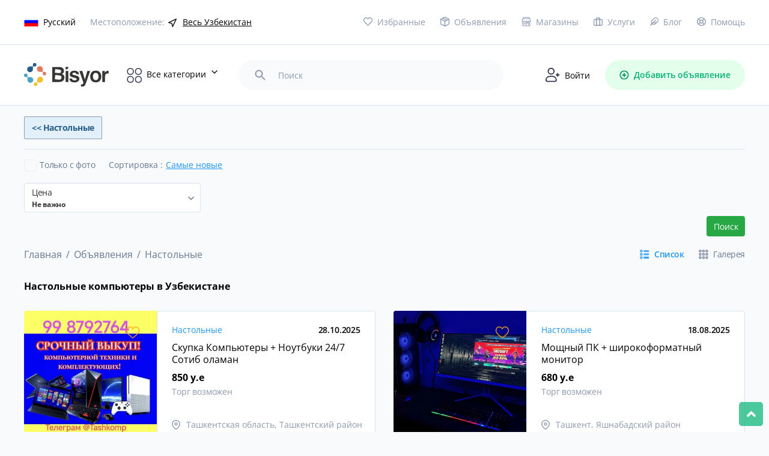

--- FILE ---
content_type: text/html; charset=UTF-8
request_url: https://bisyor.uz/obyavlenie/list/elektronika/kompyutery/nastolnye
body_size: 29527
content:
<!DOCTYPE html>
<html lang="ru">
<head>
	<meta charset="UTF-8">
	<link rel="icon" type="image/png" href="/ico.png">
	<meta name="viewport" content="width=device-width, initial-scale=1.0">
	<meta http-equiv="X-UA-Compatible" content="ie=edge">
	<title>Купить компьютер в Узбекистане: игровой, моноблок, настольны | Доска частных объявлений Bisyor.uz</title>
	
	    <meta name="description" lang="ru"
          content="Настольные в Узбекистане 2 объявлений - Доска объявлений Bisyor.uz - бесплатные частные объявления в Узбекистане">
    <meta name="keywords" lang="ru"
          content="">
    <link rel="canonical" href="https://bisyor.uz/obyavlenie/list/elektronika/kompyutery/nastolnye"/>
    <meta property="og:url" content="https://bisyor.uz/obyavlenie/list/elektronika/kompyutery/nastolnye"/>
    <meta property="og:site_name" content="Bisyor.uz"/>
    <meta property="og:image:width" content="800"/>
    <meta property="og:image:height" content="665"/>
    <meta property="og:locale" content="ru"/>
    <meta property="og:type" content="website"/>
    <meta property="og:image" content="https://bisyor.uz/images/bisyor-cover.jpg"/>
            <meta property="og:title"
              content="Купить компьютер в Узбекистане: игровой, моноблок, настольны | Доска частных объявлений Bisyor.uz">
        <meta property="og:description"
              content="Настольные в Узбекистане 2 объявлений - Доска объявлений Bisyor.uz - бесплатные частные объявления в Узбекистане">
                <link rel="alternate" hreflang="ru"
              href="https://bisyor.uz/obyavlenie/list/elektronika/kompyutery/nastolnye"/>
            <link rel="alternate" hreflang="uz"
              href="https://bisyor.uz/uz/obyavlenie/list/elektronika/kompyutery/nastolnye"/>
            <link rel="alternate" hreflang="oz"
              href="https://bisyor.uz/oz/obyavlenie/list/elektronika/kompyutery/nastolnye"/>
        <script type="application/ld+json">
        {
          "@context": "https://schema.org/",
          "@type": "WebSite",
          "name": "Купить компьютер в Узбекистане: игровой, моноблок, настольны | Доска частных объявлений Bisyor.uz",
          "url": "https://bisyor.uz",
          "potentialAction": {
            "@type": "SearchAction",
            "target": "https://bisyor.uz/search?query={search_term_string}&utm_source=google&utm_medium=search&utm_campaign=search_organic",
            "query-input": "required name=search_term_string"
          }
        }


    </script>
	
	<meta http-equiv="Content-Language" content="ru" />
	<meta name="robots" content="index, follow" />
	<!-- <link rel="stylesheet" href="https://bisyor.uz/font/opensans.css"> -->
	<style type="text/css">@font-face {font-family:Open Sans;font-style:normal;font-weight:400;src:url(/cf-fonts/v/open-sans/5.0.20/cyrillic/wght/normal.woff2);unicode-range:U+0301,U+0400-045F,U+0490-0491,U+04B0-04B1,U+2116;font-display:swap;}@font-face {font-family:Open Sans;font-style:normal;font-weight:400;src:url(/cf-fonts/v/open-sans/5.0.20/greek-ext/wght/normal.woff2);unicode-range:U+1F00-1FFF;font-display:swap;}@font-face {font-family:Open Sans;font-style:normal;font-weight:400;src:url(/cf-fonts/v/open-sans/5.0.20/vietnamese/wght/normal.woff2);unicode-range:U+0102-0103,U+0110-0111,U+0128-0129,U+0168-0169,U+01A0-01A1,U+01AF-01B0,U+0300-0301,U+0303-0304,U+0308-0309,U+0323,U+0329,U+1EA0-1EF9,U+20AB;font-display:swap;}@font-face {font-family:Open Sans;font-style:normal;font-weight:400;src:url(/cf-fonts/v/open-sans/5.0.20/greek/wght/normal.woff2);unicode-range:U+0370-03FF;font-display:swap;}@font-face {font-family:Open Sans;font-style:normal;font-weight:400;src:url(/cf-fonts/v/open-sans/5.0.20/latin-ext/wght/normal.woff2);unicode-range:U+0100-02AF,U+0304,U+0308,U+0329,U+1E00-1E9F,U+1EF2-1EFF,U+2020,U+20A0-20AB,U+20AD-20CF,U+2113,U+2C60-2C7F,U+A720-A7FF;font-display:swap;}@font-face {font-family:Open Sans;font-style:normal;font-weight:400;src:url(/cf-fonts/v/open-sans/5.0.20/latin/wght/normal.woff2);unicode-range:U+0000-00FF,U+0131,U+0152-0153,U+02BB-02BC,U+02C6,U+02DA,U+02DC,U+0304,U+0308,U+0329,U+2000-206F,U+2074,U+20AC,U+2122,U+2191,U+2193,U+2212,U+2215,U+FEFF,U+FFFD;font-display:swap;}@font-face {font-family:Open Sans;font-style:normal;font-weight:400;src:url(/cf-fonts/v/open-sans/5.0.20/hebrew/wght/normal.woff2);unicode-range:U+0590-05FF,U+200C-2010,U+20AA,U+25CC,U+FB1D-FB4F;font-display:swap;}@font-face {font-family:Open Sans;font-style:normal;font-weight:400;src:url(/cf-fonts/v/open-sans/5.0.20/cyrillic-ext/wght/normal.woff2);unicode-range:U+0460-052F,U+1C80-1C88,U+20B4,U+2DE0-2DFF,U+A640-A69F,U+FE2E-FE2F;font-display:swap;}@font-face {font-family:Open Sans;font-style:normal;font-weight:600;src:url(/cf-fonts/v/open-sans/5.0.20/cyrillic-ext/wght/normal.woff2);unicode-range:U+0460-052F,U+1C80-1C88,U+20B4,U+2DE0-2DFF,U+A640-A69F,U+FE2E-FE2F;font-display:swap;}@font-face {font-family:Open Sans;font-style:normal;font-weight:600;src:url(/cf-fonts/v/open-sans/5.0.20/latin/wght/normal.woff2);unicode-range:U+0000-00FF,U+0131,U+0152-0153,U+02BB-02BC,U+02C6,U+02DA,U+02DC,U+0304,U+0308,U+0329,U+2000-206F,U+2074,U+20AC,U+2122,U+2191,U+2193,U+2212,U+2215,U+FEFF,U+FFFD;font-display:swap;}@font-face {font-family:Open Sans;font-style:normal;font-weight:600;src:url(/cf-fonts/v/open-sans/5.0.20/vietnamese/wght/normal.woff2);unicode-range:U+0102-0103,U+0110-0111,U+0128-0129,U+0168-0169,U+01A0-01A1,U+01AF-01B0,U+0300-0301,U+0303-0304,U+0308-0309,U+0323,U+0329,U+1EA0-1EF9,U+20AB;font-display:swap;}@font-face {font-family:Open Sans;font-style:normal;font-weight:600;src:url(/cf-fonts/v/open-sans/5.0.20/greek-ext/wght/normal.woff2);unicode-range:U+1F00-1FFF;font-display:swap;}@font-face {font-family:Open Sans;font-style:normal;font-weight:600;src:url(/cf-fonts/v/open-sans/5.0.20/cyrillic/wght/normal.woff2);unicode-range:U+0301,U+0400-045F,U+0490-0491,U+04B0-04B1,U+2116;font-display:swap;}@font-face {font-family:Open Sans;font-style:normal;font-weight:600;src:url(/cf-fonts/v/open-sans/5.0.20/greek/wght/normal.woff2);unicode-range:U+0370-03FF;font-display:swap;}@font-face {font-family:Open Sans;font-style:normal;font-weight:600;src:url(/cf-fonts/v/open-sans/5.0.20/hebrew/wght/normal.woff2);unicode-range:U+0590-05FF,U+200C-2010,U+20AA,U+25CC,U+FB1D-FB4F;font-display:swap;}@font-face {font-family:Open Sans;font-style:normal;font-weight:600;src:url(/cf-fonts/v/open-sans/5.0.20/latin-ext/wght/normal.woff2);unicode-range:U+0100-02AF,U+0304,U+0308,U+0329,U+1E00-1E9F,U+1EF2-1EFF,U+2020,U+20A0-20AB,U+20AD-20CF,U+2113,U+2C60-2C7F,U+A720-A7FF;font-display:swap;}@font-face {font-family:Open Sans;font-style:normal;font-weight:700;src:url(/cf-fonts/v/open-sans/5.0.20/cyrillic/wght/normal.woff2);unicode-range:U+0301,U+0400-045F,U+0490-0491,U+04B0-04B1,U+2116;font-display:swap;}@font-face {font-family:Open Sans;font-style:normal;font-weight:700;src:url(/cf-fonts/v/open-sans/5.0.20/vietnamese/wght/normal.woff2);unicode-range:U+0102-0103,U+0110-0111,U+0128-0129,U+0168-0169,U+01A0-01A1,U+01AF-01B0,U+0300-0301,U+0303-0304,U+0308-0309,U+0323,U+0329,U+1EA0-1EF9,U+20AB;font-display:swap;}@font-face {font-family:Open Sans;font-style:normal;font-weight:700;src:url(/cf-fonts/v/open-sans/5.0.20/latin/wght/normal.woff2);unicode-range:U+0000-00FF,U+0131,U+0152-0153,U+02BB-02BC,U+02C6,U+02DA,U+02DC,U+0304,U+0308,U+0329,U+2000-206F,U+2074,U+20AC,U+2122,U+2191,U+2193,U+2212,U+2215,U+FEFF,U+FFFD;font-display:swap;}@font-face {font-family:Open Sans;font-style:normal;font-weight:700;src:url(/cf-fonts/v/open-sans/5.0.20/latin-ext/wght/normal.woff2);unicode-range:U+0100-02AF,U+0304,U+0308,U+0329,U+1E00-1E9F,U+1EF2-1EFF,U+2020,U+20A0-20AB,U+20AD-20CF,U+2113,U+2C60-2C7F,U+A720-A7FF;font-display:swap;}@font-face {font-family:Open Sans;font-style:normal;font-weight:700;src:url(/cf-fonts/v/open-sans/5.0.20/cyrillic-ext/wght/normal.woff2);unicode-range:U+0460-052F,U+1C80-1C88,U+20B4,U+2DE0-2DFF,U+A640-A69F,U+FE2E-FE2F;font-display:swap;}@font-face {font-family:Open Sans;font-style:normal;font-weight:700;src:url(/cf-fonts/v/open-sans/5.0.20/greek-ext/wght/normal.woff2);unicode-range:U+1F00-1FFF;font-display:swap;}@font-face {font-family:Open Sans;font-style:normal;font-weight:700;src:url(/cf-fonts/v/open-sans/5.0.20/hebrew/wght/normal.woff2);unicode-range:U+0590-05FF,U+200C-2010,U+20AA,U+25CC,U+FB1D-FB4F;font-display:swap;}@font-face {font-family:Open Sans;font-style:normal;font-weight:700;src:url(/cf-fonts/v/open-sans/5.0.20/greek/wght/normal.woff2);unicode-range:U+0370-03FF;font-display:swap;}</style>
    	<link rel="stylesheet" href="https://bisyor.uz/css/select2.min.css">
	<link rel="stylesheet" href="https://bisyor.uz/css/bootstrap.min.css">
	<link rel="stylesheet" href="https://bisyor.uz/css/swiper.min.css">
	<link rel="stylesheet" href="https://bisyor.uz/css/all.min.css">
	<link rel="stylesheet" href="https://bisyor.uz/css/style.css?27">
    <link rel="stylesheet" href="https://bisyor.uz/css/style2.css?6">
	<link rel="stylesheet" href="https://bisyor.uz/css/media.css?20">
	<link rel="stylesheet" href="https://bisyor.uz/css/my-style.css?19">
    	
  	<meta name="csrf-token" content="6O1p33Zdxjn7aQMGjOt3FJze44Zk0ZhTZDLoJEhx">
  	<meta http-equiv="Content-Security-Policy" content="upgrade-insecure-requests">
  	
  	<!-- video for begin -->

    
    <!-- Fonts -->
    <link rel="dns-prefetch" href="//fonts.gstatic.com">
    <style type="text/css">@font-face {font-family:Nunito;font-style:normal;font-weight:400;src:url(/cf-fonts/s/nunito/5.0.16/vietnamese/400/normal.woff2);unicode-range:U+0102-0103,U+0110-0111,U+0128-0129,U+0168-0169,U+01A0-01A1,U+01AF-01B0,U+0300-0301,U+0303-0304,U+0308-0309,U+0323,U+0329,U+1EA0-1EF9,U+20AB;font-display:swap;}@font-face {font-family:Nunito;font-style:normal;font-weight:400;src:url(/cf-fonts/s/nunito/5.0.16/latin-ext/400/normal.woff2);unicode-range:U+0100-02AF,U+0304,U+0308,U+0329,U+1E00-1E9F,U+1EF2-1EFF,U+2020,U+20A0-20AB,U+20AD-20CF,U+2113,U+2C60-2C7F,U+A720-A7FF;font-display:swap;}@font-face {font-family:Nunito;font-style:normal;font-weight:400;src:url(/cf-fonts/s/nunito/5.0.16/cyrillic/400/normal.woff2);unicode-range:U+0301,U+0400-045F,U+0490-0491,U+04B0-04B1,U+2116;font-display:swap;}@font-face {font-family:Nunito;font-style:normal;font-weight:400;src:url(/cf-fonts/s/nunito/5.0.16/cyrillic-ext/400/normal.woff2);unicode-range:U+0460-052F,U+1C80-1C88,U+20B4,U+2DE0-2DFF,U+A640-A69F,U+FE2E-FE2F;font-display:swap;}@font-face {font-family:Nunito;font-style:normal;font-weight:400;src:url(/cf-fonts/s/nunito/5.0.16/latin/400/normal.woff2);unicode-range:U+0000-00FF,U+0131,U+0152-0153,U+02BB-02BC,U+02C6,U+02DA,U+02DC,U+0304,U+0308,U+0329,U+2000-206F,U+2074,U+20AC,U+2122,U+2191,U+2193,U+2212,U+2215,U+FEFF,U+FFFD;font-display:swap;}</style>

  	<!-- end video -->
  	
<!-- Yandex.RTB -->
<script>window.yaContextCb=window.yaContextCb||[]</script>
<script src="https://yandex.ru/ads/system/context.js" async></script>
</head>

<body class="preload-mobile">
	<div class="mob_header">
    <div class="toggle_category">
        <img src="/images/category_icon.svg" alt="category_icon">
    </div>
    <div class="toggle-menu-mobile">
        <!-- <span></span>
        <span></span>
        <span></span> -->
        <img src="/images/cubes.svg" alt="category_icon">
    </div>
    <a href="https://bisyor.uz/profile/obyavlenie/create" class="add_oby">
        <img src="/images/add_item.svg" alt="category_icon">
        <!-- Добавить объявление -->
    </a>
</div>
<header>
    <div class="hdr_top">
        <div class="container">
            <div class="hdr_top_main">
                <div class="hdr_top_left">
                    <div class="language dropdown_popup">
                        <a href="#"><img src="https://img.bisyor.uz/web/uploads/flags/ru.png" alt="Русский"><span>Русский</span></a>
                        <div class="dropdown_popup_body">
                                                            <a href="https://bisyor.uz/setLocale?lang=ru&amp;time=1768359106"><img src="https://img.bisyor.uz/web/uploads/flags/ru.png" alt="Русский"><span>Русский</span></a>
                                                            <a href="https://bisyor.uz/setLocale?lang=uz&amp;time=1768359106"><img src="https://img.bisyor.uz/web/uploads/flags/uz.png" alt="O‘zbekcha"><span>O‘zbekcha</span></a>
                                                            <a href="https://bisyor.uz/setLocale?lang=oz&amp;time=1768359106"><img src="https://img.bisyor.uz/web/uploads/flags/oz.png" alt="Ўзбекча"><span>Ўзбекча</span></a>
                                                    </div>
                    </div>
                    <div class="location">
                        <span>Местоположение:</span>
                        <div class="location_drop_body dropdown_popup">
                            <div class="dropdown_popup_body">
                                <ul class="main-menu">
                                    <li>
                                        <a href="https://bisyor.uz/gl?time=1768359106">Весь Узбекистан</a>
                                    </li>
                                                                                                                    <li>
                                            <a href="https://bisyor.uz/gl?key=andizhanskaja&amp;time=1768359106">Андижанская область</a>
                                            <ul class="sub-menu">
                                                                                                    <li><a href="https://bisyor.uz/gl?key=pahtaabad&amp;time=1768359106"> Пахтаабадский район</a></li>
                                                                                                    <li><a href="https://bisyor.uz/gl?key=altynkul&amp;time=1768359106">Алтынкульский район </a></li>
                                                                                                    <li><a href="https://bisyor.uz/gl?key=andizhan-rayon&amp;time=1768359106">Андижанский район   </a></li>
                                                                                                    <li><a href="https://bisyor.uz/gl?key=asaka&amp;time=1768359106">Асакинский район</a></li>
                                                                                                    <li><a href="https://bisyor.uz/gl?key=balykchi&amp;time=1768359106">Балыкчинский район</a></li>
                                                                                                    <li><a href="https://bisyor.uz/gl?key=boz&amp;time=1768359106">Бозский район</a></li>
                                                                                                    <li><a href="https://bisyor.uz/gl?key=bulakbashi&amp;time=1768359106">Булакбашинский район</a></li>
                                                                                                    <li><a href="https://bisyor.uz/gl?key=dzhalakudukskiy-rayon&amp;time=1768359106">Джалакудукский район    </a></li>
                                                                                                    <li><a href="https://bisyor.uz/gl?key=izbaskanskiy-rayon&amp;time=1768359106">Избасканский район</a></li>
                                                                                                    <li><a href="https://bisyor.uz/gl?key=kurgantepa&amp;time=1768359106">Кургантепинский район</a></li>
                                                                                                    <li><a href="https://bisyor.uz/gl?key=markhamat&amp;time=1768359106">Мархаматский район</a></li>
                                                                                                    <li><a href="https://bisyor.uz/gl?key=ulugnorskiy-rayon&amp;time=1768359106">Улугнорский район</a></li>
                                                                                                    <li><a href="https://bisyor.uz/gl?key=hodzhaabad&amp;time=1768359106">Ходжаабадский район</a></li>
                                                                                                    <li><a href="https://bisyor.uz/gl?key=shahrihan&amp;time=1768359106">Шахриханский район</a></li>
                                                                                                    <li><a href="https://bisyor.uz/gl?key=andizhan&amp;time=1768359106">город Андижан</a></li>
                                                                                                    <li><a href="https://bisyor.uz/gl?key=hanabad&amp;time=1768359106">город Ханабад</a></li>
                                                                                            </ul>
                                        </li>
                                                                                                                    <li>
                                            <a href="https://bisyor.uz/gl?key=buharskaja-oblast&amp;time=1768359106">Бухарская область</a>
                                            <ul class="sub-menu">
                                                                                                    <li><a href="https://bisyor.uz/gl?key=alat&amp;time=1768359106">Алатский район</a></li>
                                                                                                    <li><a href="https://bisyor.uz/gl?key=buhara&amp;time=1768359106">Бухарский район</a></li>
                                                                                                    <li><a href="https://bisyor.uz/gl?key=vabkent&amp;time=1768359106">Вабкентский район</a></li>
                                                                                                    <li><a href="https://bisyor.uz/gl?key=gizhduvan&amp;time=1768359106">Гиждуванский район</a></li>
                                                                                                    <li><a href="https://bisyor.uz/gl?key=zhondor&amp;time=1768359106">Жондорский район</a></li>
                                                                                                    <li><a href="https://bisyor.uz/gl?key=kagan&amp;time=1768359106">Каганский район</a></li>
                                                                                                    <li><a href="https://bisyor.uz/gl?key=karakul&amp;time=1768359106">Каракульский район</a></li>
                                                                                                    <li><a href="https://bisyor.uz/gl?key=karaulbazar&amp;time=1768359106">Караулбазарский район</a></li>
                                                                                                    <li><a href="https://bisyor.uz/gl?key=peshkunskiy-rayon&amp;time=1768359106">Пешкунский район</a></li>
                                                                                                    <li><a href="https://bisyor.uz/gl?key=romitan&amp;time=1768359106">Ромитанский район</a></li>
                                                                                                    <li><a href="https://bisyor.uz/gl?key=shafirkan&amp;time=1768359106">Шафирканский район</a></li>
                                                                                                    <li><a href="https://bisyor.uz/gl?key=buhara&amp;time=1768359106">город Бухара</a></li>
                                                                                                    <li><a href="https://bisyor.uz/gl?key=kagan&amp;time=1768359106">город Каган</a></li>
                                                                                            </ul>
                                        </li>
                                                                                                                    <li>
                                            <a href="https://bisyor.uz/gl?key=dzhizakskaja-oblast&amp;time=1768359106">Джизакская область</a>
                                            <ul class="sub-menu">
                                                                                                    <li><a href="https://bisyor.uz/gl?key=arnasayskiy-rayon&amp;time=1768359106">Арнасайский район</a></li>
                                                                                                    <li><a href="https://bisyor.uz/gl?key=bahmalskiy-rayon&amp;time=1768359106">Бахмальский район</a></li>
                                                                                                    <li><a href="https://bisyor.uz/gl?key=gallaaral&amp;time=1768359106">Галляаральский район</a></li>
                                                                                                    <li><a href="https://bisyor.uz/gl?key=dustlik&amp;time=1768359106">Дустликский район</a></li>
                                                                                                    <li><a href="https://bisyor.uz/gl?key=zaamin&amp;time=1768359106">Зааминский район</a></li>
                                                                                                    <li><a href="https://bisyor.uz/gl?key=zarbdor&amp;time=1768359106">Зарбдарский район</a></li>
                                                                                                    <li><a href="https://bisyor.uz/gl?key=zafarabad&amp;time=1768359106">Зафарабадский район</a></li>
                                                                                                    <li><a href="https://bisyor.uz/gl?key=mirzachulskiy-rayon&amp;time=1768359106">Мирзачульский район</a></li>
                                                                                                    <li><a href="https://bisyor.uz/gl?key=pahtakor&amp;time=1768359106">Пахтакорский район</a></li>
                                                                                                    <li><a href="https://bisyor.uz/gl?key=farishskiy-rayon&amp;time=1768359106">Фаришский район</a></li>
                                                                                                    <li><a href="https://bisyor.uz/gl?key=sharaf-rashidovskiy-rayon&amp;time=1768359106">Шараф-Рашидовский район</a></li>
                                                                                                    <li><a href="https://bisyor.uz/gl?key=yangiabadskiy-rayon&amp;time=1768359106">Янгиабадский район</a></li>
                                                                                                    <li><a href="https://bisyor.uz/gl?key=dzhazak&amp;time=1768359106">город Джизак</a></li>
                                                                                            </ul>
                                        </li>
                                                                                                                    <li>
                                            <a href="https://bisyor.uz/gl?key=kashkadarinskaja-oblast&amp;time=1768359106">Кашкадарьинская область</a>
                                            <ul class="sub-menu">
                                                                                                    <li><a href="https://bisyor.uz/gl?key=guzar&amp;time=1768359106">Гузарский район</a></li>
                                                                                                    <li><a href="https://bisyor.uz/gl?key=dehkanabad&amp;time=1768359106">Дехканабадский район</a></li>
                                                                                                    <li><a href="https://bisyor.uz/gl?key=kamashi&amp;time=1768359106">Камашинский район</a></li>
                                                                                                    <li><a href="https://bisyor.uz/gl?key=kasan&amp;time=1768359106">Касанский район</a></li>
                                                                                                    <li><a href="https://bisyor.uz/gl?key=kasbi&amp;time=1768359106">Касбийский район</a></li>
                                                                                                    <li><a href="https://bisyor.uz/gl?key=kitab&amp;time=1768359106">Китабский район</a></li>
                                                                                                    <li><a href="https://bisyor.uz/gl?key=mirishkorskiy-rayon&amp;time=1768359106">Миришкорский район</a></li>
                                                                                                    <li><a href="https://bisyor.uz/gl?key=mubarek&amp;time=1768359106">Мубарекский район</a></li>
                                                                                                    <li><a href="https://bisyor.uz/gl?key=nishanskiy-rayon&amp;time=1768359106">Нишанский район</a></li>
                                                                                                    <li><a href="https://bisyor.uz/gl?key=chirakchi&amp;time=1768359106">Чиракчинский район</a></li>
                                                                                                    <li><a href="https://bisyor.uz/gl?key=shahrisabz&amp;time=1768359106">Шахрисабзский район</a></li>
                                                                                                    <li><a href="https://bisyor.uz/gl?key=jakkabag&amp;time=1768359106">Яккабагский район</a></li>
                                                                                                    <li><a href="https://bisyor.uz/gl?key=karshi&amp;time=1768359106">город Карши</a></li>
                                                                                                    <li><a href="https://bisyor.uz/gl?key=shahrisabz&amp;time=1768359106">город Шахрисабз</a></li>
                                                                                            </ul>
                                        </li>
                                                                                                                    <li>
                                            <a href="https://bisyor.uz/gl?key=navoijskaja-oblast&amp;time=1768359106">Навоийская область</a>
                                            <ul class="sub-menu">
                                                                                                    <li><a href="https://bisyor.uz/gl?key=kanimeh&amp;time=1768359106">Канимехский район</a></li>
                                                                                                    <li><a href="https://bisyor.uz/gl?key=karmana&amp;time=1768359106">Карманинский район</a></li>
                                                                                                    <li><a href="https://bisyor.uz/gl?key=kyzyltepa&amp;time=1768359106">Кызылтепинский район</a></li>
                                                                                                    <li><a href="https://bisyor.uz/gl?key=navbahorskiy-rayon&amp;time=1768359106">Навбахорский район</a></li>
                                                                                                    <li><a href="https://bisyor.uz/gl?key=nurata&amp;time=1768359106">Нуратинский район</a></li>
                                                                                                    <li><a href="https://bisyor.uz/gl?key=tamdynskiy-rayon&amp;time=1768359106">Тамдынский район</a></li>
                                                                                                    <li><a href="https://bisyor.uz/gl?key=uchkuduk&amp;time=1768359106">Учкудукский район</a></li>
                                                                                                    <li><a href="https://bisyor.uz/gl?key=hatyrchinskiy-rayon&amp;time=1768359106">Хатырчинский район</a></li>
                                                                                                    <li><a href="https://bisyor.uz/gl?key=zarafshan&amp;time=1768359106">город Зарафшан</a></li>
                                                                                                    <li><a href="https://bisyor.uz/gl?key=navoi&amp;time=1768359106">город Навои</a></li>
                                                                                            </ul>
                                        </li>
                                                                                                                    <li>
                                            <a href="https://bisyor.uz/gl?key=namanganskaja-oblast&amp;time=1768359106">Наманганская область</a>
                                            <ul class="sub-menu">
                                                                                                    <li><a href="https://bisyor.uz/gl?key=kasansaj&amp;time=1768359106">Касансайский район</a></li>
                                                                                                    <li><a href="https://bisyor.uz/gl?key=mingbulakskiy-rayon&amp;time=1768359106">Мингбулакский район </a></li>
                                                                                                    <li><a href="https://bisyor.uz/gl?key=namangan-rayon&amp;time=1768359106">Наманганский район</a></li>
                                                                                                    <li><a href="https://bisyor.uz/gl?key=narynskiy-rayon&amp;time=1768359106">Нарынский район</a></li>
                                                                                                    <li><a href="https://bisyor.uz/gl?key=pap&amp;time=1768359106">Папский район</a></li>
                                                                                                    <li><a href="https://bisyor.uz/gl?key=turakurgan&amp;time=1768359106">Туракурганский район</a></li>
                                                                                                    <li><a href="https://bisyor.uz/gl?key=uychinskiy-rayon&amp;time=1768359106">Уйчинский район</a></li>
                                                                                                    <li><a href="https://bisyor.uz/gl?key=uchkurgan&amp;time=1768359106">Учкурганский район</a></li>
                                                                                                    <li><a href="https://bisyor.uz/gl?key=chartak&amp;time=1768359106">Чартакский район</a></li>
                                                                                                    <li><a href="https://bisyor.uz/gl?key=chust&amp;time=1768359106">Чустский район</a></li>
                                                                                                    <li><a href="https://bisyor.uz/gl?key=yangikurganskiy-rayon&amp;time=1768359106">Янгикурганский район</a></li>
                                                                                                    <li><a href="https://bisyor.uz/gl?key=namangan&amp;time=1768359106">город Наманган</a></li>
                                                                                            </ul>
                                        </li>
                                                                                                                    <li>
                                            <a href="https://bisyor.uz/gl?key=respublika-karakalpakstan&amp;time=1768359106">Республика Каракалпакстан</a>
                                            <ul class="sub-menu">
                                                                                                    <li><a href="https://bisyor.uz/gl?key=amudarinskiy-rayon&amp;time=1768359106">Амударьинский район</a></li>
                                                                                                    <li><a href="https://bisyor.uz/gl?key=bereni&amp;time=1768359106">Берунийский район</a></li>
                                                                                                    <li><a href="https://bisyor.uz/gl?key=kanlykult&amp;time=1768359106">Канлыкульский район</a></li>
                                                                                                    <li><a href="https://bisyor.uz/gl?key=karauzak&amp;time=1768359106">Караузякский район</a></li>
                                                                                                    <li><a href="https://bisyor.uz/gl?key=kegejli&amp;time=1768359106">Кегейлийский район</a></li>
                                                                                                    <li><a href="https://bisyor.uz/gl?key=kungrad&amp;time=1768359106">Кунградский район</a></li>
                                                                                                    <li><a href="https://bisyor.uz/gl?key=mujnak&amp;time=1768359106">Муйнакский район</a></li>
                                                                                                    <li><a href="https://bisyor.uz/gl?key=nukusskiy-rayon&amp;time=1768359106">Нукусский район</a></li>
                                                                                                    <li><a href="https://bisyor.uz/gl?key=tahiatish&amp;time=1768359106">Тахиаташский район</a></li>
                                                                                                    <li><a href="https://bisyor.uz/gl?key=tahtakupyr&amp;time=1768359106">Тахтакупырский район</a></li>
                                                                                                    <li><a href="https://bisyor.uz/gl?key=turtkul&amp;time=1768359106">Турткульский район</a></li>
                                                                                                    <li><a href="https://bisyor.uz/gl?key=hodzhejli&amp;time=1768359106">Ходжейлийский район</a></li>
                                                                                                    <li><a href="https://bisyor.uz/gl?key=chimbaj&amp;time=1768359106">Чимбайский район</a></li>
                                                                                                    <li><a href="https://bisyor.uz/gl?key=shumanaj&amp;time=1768359106">Шуманайский район</a></li>
                                                                                                    <li><a href="https://bisyor.uz/gl?key=ellikkalinskiy-rayon&amp;time=1768359106">Элликкалинский район</a></li>
                                                                                                    <li><a href="https://bisyor.uz/gl?key=nukus&amp;time=1768359106">город Нукус</a></li>
                                                                                            </ul>
                                        </li>
                                                                                                                    <li>
                                            <a href="https://bisyor.uz/gl?key=samarkandskaja-oblast&amp;time=1768359106">Самаркандская область</a>
                                            <ul class="sub-menu">
                                                                                                    <li><a href="https://bisyor.uz/gl?key=akdarinskiy-rayon&amp;time=1768359106">Акдарьинский район</a></li>
                                                                                                    <li><a href="https://bisyor.uz/gl?key=bulungur&amp;time=1768359106">Булунгурский район</a></li>
                                                                                                    <li><a href="https://bisyor.uz/gl?key=dzhambaj&amp;time=1768359106">Джамбайский район</a></li>
                                                                                                    <li><a href="https://bisyor.uz/gl?key=ishtyhan&amp;time=1768359106">Иштыханский район</a></li>
                                                                                                    <li><a href="https://bisyor.uz/gl?key=kattakurganskiy-rayon&amp;time=1768359106">Каттакурганский район</a></li>
                                                                                                    <li><a href="https://bisyor.uz/gl?key=kushrabad&amp;time=1768359106">Кошрабадский район</a></li>
                                                                                                    <li><a href="https://bisyor.uz/gl?key=narpayskiy-rayon&amp;time=1768359106">Нарпайский район</a></li>
                                                                                                    <li><a href="https://bisyor.uz/gl?key=nurabad&amp;time=1768359106">Нурабадский район</a></li>
                                                                                                    <li><a href="https://bisyor.uz/gl?key=pajaryk&amp;time=1768359106">Пайарыкский район</a></li>
                                                                                                    <li><a href="https://bisyor.uz/gl?key=pastdargomskiy-rayon&amp;time=1768359106">Пастдаргомский район</a></li>
                                                                                                    <li><a href="https://bisyor.uz/gl?key=pahtachiyskiy-rayon&amp;time=1768359106">Пахтачийский район</a></li>
                                                                                                    <li><a href="https://bisyor.uz/gl?key=samarkandskiy-rayon&amp;time=1768359106">Самаркандский район</a></li>
                                                                                                    <li><a href="https://bisyor.uz/gl?key=tajlak&amp;time=1768359106">Тайлакский район</a></li>
                                                                                                    <li><a href="https://bisyor.uz/gl?key=urgut&amp;time=1768359106">Ургутский район</a></li>
                                                                                                    <li><a href="https://bisyor.uz/gl?key=kattakurgan&amp;time=1768359106">город Каттакурган</a></li>
                                                                                                    <li><a href="https://bisyor.uz/gl?key=samarkand&amp;time=1768359106">город Самарканд</a></li>
                                                                                            </ul>
                                        </li>
                                                                                                                    <li>
                                            <a href="https://bisyor.uz/gl?key=surkhandarinskaja-oblast&amp;time=1768359106">Сурхандарьинская область</a>
                                            <ul class="sub-menu">
                                                                                                    <li><a href="https://bisyor.uz/gl?key=altynsayskiy-rayon&amp;time=1768359106">Алтынсайский район</a></li>
                                                                                                    <li><a href="https://bisyor.uz/gl?key=angor&amp;time=1768359106">Ангорский район</a></li>
                                                                                                    <li><a href="https://bisyor.uz/gl?key=bajsun&amp;time=1768359106">Байсунский район</a></li>
                                                                                                    <li><a href="https://bisyor.uz/gl?key=denau&amp;time=1768359106">Денауский район</a></li>
                                                                                                    <li><a href="https://bisyor.uz/gl?key=dzharkurgan&amp;time=1768359106">Джаркурганский район</a></li>
                                                                                                    <li><a href="https://bisyor.uz/gl?key=kizirik&amp;time=1768359106">Кизирикский район</a></li>
                                                                                                    <li><a href="https://bisyor.uz/gl?key=kumkurgan&amp;time=1768359106">Кумкурганский район</a></li>
                                                                                                    <li><a href="https://bisyor.uz/gl?key=muzrabad&amp;time=1768359106">Музработский район</a></li>
                                                                                                    <li><a href="https://bisyor.uz/gl?key=sariasija&amp;time=1768359106">Сариасийский район</a></li>
                                                                                                    <li><a href="https://bisyor.uz/gl?key=termez-rayon&amp;time=1768359106">Термизский район</a></li>
                                                                                                    <li><a href="https://bisyor.uz/gl?key=uzun&amp;time=1768359106">Узунский район</a></li>
                                                                                                    <li><a href="https://bisyor.uz/gl?key=sherabad&amp;time=1768359106">Шерабадский район</a></li>
                                                                                                    <li><a href="https://bisyor.uz/gl?key=shurchi&amp;time=1768359106">Шурчинский район</a></li>
                                                                                                    <li><a href="https://bisyor.uz/gl?key=termez&amp;time=1768359106">город Термез</a></li>
                                                                                            </ul>
                                        </li>
                                                                                                                    <li>
                                            <a href="https://bisyor.uz/gl?key=syrdarinskaja-oblast&amp;time=1768359106">Сырдарьинская область</a>
                                            <ul class="sub-menu">
                                                                                                    <li><a href="https://bisyor.uz/gl?key=akaltynskiy-rayon&amp;time=1768359106">Акалтынский район</a></li>
                                                                                                    <li><a href="https://bisyor.uz/gl?key=bajaut&amp;time=1768359106">Баяутский район</a></li>
                                                                                                    <li><a href="https://bisyor.uz/gl?key=gulistan&amp;time=1768359106">Гулистанский район</a></li>
                                                                                                    <li><a href="https://bisyor.uz/gl?key=mirzaabadskiy-rayon&amp;time=1768359106">Мирзаабадский район</a></li>
                                                                                                    <li><a href="https://bisyor.uz/gl?key=sajkhun&amp;time=1768359106">Сайхунабадский район</a></li>
                                                                                                    <li><a href="https://bisyor.uz/gl?key=sardoba&amp;time=1768359106">Сардобский район</a></li>
                                                                                                    <li><a href="https://bisyor.uz/gl?key=syrdara&amp;time=1768359106">Сырдарьинский район</a></li>
                                                                                                    <li><a href="https://bisyor.uz/gl?key=havast&amp;time=1768359106">Хавастский район</a></li>
                                                                                                    <li><a href="https://bisyor.uz/gl?key=gulistan&amp;time=1768359106">город Гулистан</a></li>
                                                                                                    <li><a href="https://bisyor.uz/gl?key=shirin&amp;time=1768359106">город Ширин</a></li>
                                                                                                    <li><a href="https://bisyor.uz/gl?key=jangijer&amp;time=1768359106">город Янгиер</a></li>
                                                                                            </ul>
                                        </li>
                                                                                                                    <li>
                                            <a href="https://bisyor.uz/gl?key=tashkent&amp;time=1768359106">Ташкент</a>
                                            <ul class="sub-menu">
                                                                                                    <li><a href="https://bisyor.uz/gl?key=almazarskiy-rayon&amp;time=1768359106">Алмазарский район</a></li>
                                                                                                    <li><a href="https://bisyor.uz/gl?key=bektemirskiy-rayon&amp;time=1768359106">Бектемирский район</a></li>
                                                                                                    <li><a href="https://bisyor.uz/gl?key=mirabad&amp;time=1768359106">Мирабадский район</a></li>
                                                                                                    <li><a href="https://bisyor.uz/gl?key=mirzo-ulugbekskiy-rayon&amp;time=1768359106">Мирзо-Улугбекский район</a></li>
                                                                                                    <li><a href="https://bisyor.uz/gl?key=sergeliyskiy-rayon&amp;time=1768359106">Сергелийский район</a></li>
                                                                                                    <li><a href="https://bisyor.uz/gl?key=uchtepinskiy-rayon&amp;time=1768359106">Учтепинский район</a></li>
                                                                                                    <li><a href="https://bisyor.uz/gl?key=chilanzarskiy-rayon&amp;time=1768359106">Чиланзарский район</a></li>
                                                                                                    <li><a href="https://bisyor.uz/gl?key=shayhantahurskiy-rayon&amp;time=1768359106">Шайхантахурский район</a></li>
                                                                                                    <li><a href="https://bisyor.uz/gl?key=yunusabadskiy-rayon&amp;time=1768359106">Юнусабадский район</a></li>
                                                                                                    <li><a href="https://bisyor.uz/gl?key=yakkasarayskiy-rayon&amp;time=1768359106">Яккасарайский район</a></li>
                                                                                                    <li><a href="https://bisyor.uz/gl?key=yangixayatskiy-rayon&amp;time=1768359106">Янгихаётский район</a></li>
                                                                                                    <li><a href="https://bisyor.uz/gl?key=yashnabadskiy-rayon&amp;time=1768359106">Яшнабадский район</a></li>
                                                                                            </ul>
                                        </li>
                                                                                                                    <li>
                                            <a href="https://bisyor.uz/gl?key=tashkentskaja-oblast&amp;time=1768359106">Ташкентская область</a>
                                            <ul class="sub-menu">
                                                                                                    <li><a href="https://bisyor.uz/gl?key=akkurgan&amp;time=1768359106">Аккурганский район</a></li>
                                                                                                    <li><a href="https://bisyor.uz/gl?key=bekabad&amp;time=1768359106">Бекабадский район</a></li>
                                                                                                    <li><a href="https://bisyor.uz/gl?key=bostanlykskiy-rayon&amp;time=1768359106">Бостанлыкский район</a></li>
                                                                                                    <li><a href="https://bisyor.uz/gl?key=buka&amp;time=1768359106">Букинский район</a></li>
                                                                                                    <li><a href="https://bisyor.uz/gl?key=toytepa&amp;time=1768359106">Город Нурафшон</a></li>
                                                                                                    <li><a href="https://bisyor.uz/gl?key=zangiata&amp;time=1768359106">Зангиатинский район</a></li>
                                                                                                    <li><a href="https://bisyor.uz/gl?key=kibraj&amp;time=1768359106">Кибрайский район</a></li>
                                                                                                    <li><a href="https://bisyor.uz/gl?key=kuyichirchikskiy-rayon&amp;time=1768359106">Куйичирчикский район</a></li>
                                                                                                    <li><a href="https://bisyor.uz/gl?key=parkent&amp;time=1768359106">Паркентский район</a></li>
                                                                                                    <li><a href="https://bisyor.uz/gl?key=pskent&amp;time=1768359106">Пскентский район</a></li>
                                                                                                    <li><a href="https://bisyor.uz/gl?key=tashkentskiy-rayon&amp;time=1768359106">Ташкентский район</a></li>
                                                                                                    <li><a href="https://bisyor.uz/gl?key=urtachirchikskiy-rayon&amp;time=1768359106">Уртачирчикский район</a></li>
                                                                                                    <li><a href="https://bisyor.uz/gl?key=chinaz&amp;time=1768359106">Чиназский район</a></li>
                                                                                                    <li><a href="https://bisyor.uz/gl?key=yukorichirchikskiy-rayon&amp;time=1768359106">Юкоричирчикский район</a></li>
                                                                                                    <li><a href="https://bisyor.uz/gl?key=jangijul&amp;time=1768359106">Янгиюльский район</a></li>
                                                                                                    <li><a href="https://bisyor.uz/gl?key=almalyk&amp;time=1768359106">город Алмалык</a></li>
                                                                                                    <li><a href="https://bisyor.uz/gl?key=angren&amp;time=1768359106">город Ангрен</a></li>
                                                                                                    <li><a href="https://bisyor.uz/gl?key=ahangaran&amp;time=1768359106">город Ахангаран</a></li>
                                                                                                    <li><a href="https://bisyor.uz/gl?key=bekabad&amp;time=1768359106">город Бекабад</a></li>
                                                                                                    <li><a href="https://bisyor.uz/gl?key=chirchik&amp;time=1768359106">город Чирчик</a></li>
                                                                                                    <li><a href="https://bisyor.uz/gl?key=jangijul&amp;time=1768359106">город Янгиюль</a></li>
                                                                                            </ul>
                                        </li>
                                                                                                                    <li>
                                            <a href="https://bisyor.uz/gl?key=ferganskaja-oblast&amp;time=1768359106">Ферганская область</a>
                                            <ul class="sub-menu">
                                                                                                    <li><a href="https://bisyor.uz/gl?key=altyaryk&amp;time=1768359106">Алтыарыкский район</a></li>
                                                                                                    <li><a href="https://bisyor.uz/gl?key=bagdad&amp;time=1768359106">Багдадский район</a></li>
                                                                                                    <li><a href="https://bisyor.uz/gl?key=besharyk&amp;time=1768359106">Бешарикский район</a></li>
                                                                                                    <li><a href="https://bisyor.uz/gl?key=vuadil&amp;time=1768359106">Бувайдинский район</a></li>
                                                                                                    <li><a href="https://bisyor.uz/gl?key=dangara&amp;time=1768359106">Дангаринский район</a></li>
                                                                                                    <li><a href="https://bisyor.uz/gl?key=kuva&amp;time=1768359106">Кувинский район</a></li>
                                                                                                    <li><a href="https://bisyor.uz/gl?key=kushtepinskiy-rayon&amp;time=1768359106">Куштепинский район</a></li>
                                                                                                    <li><a href="https://bisyor.uz/gl?key=rishtan&amp;time=1768359106">Риштанский район</a></li>
                                                                                                    <li><a href="https://bisyor.uz/gl?key=sohskiy-rayon&amp;time=1768359106">Сохский район</a></li>
                                                                                                    <li><a href="https://bisyor.uz/gl?key=tashlak&amp;time=1768359106">Ташлакский район</a></li>
                                                                                                    <li><a href="https://bisyor.uz/gl?key=uzbekistanskiy-rayon&amp;time=1768359106">Узбекистанский район</a></li>
                                                                                                    <li><a href="https://bisyor.uz/gl?key=uchkuprik&amp;time=1768359106">Учкуприкский район</a></li>
                                                                                                    <li><a href="https://bisyor.uz/gl?key=fergana-rayon&amp;time=1768359106">Ферганский район</a></li>
                                                                                                    <li><a href="https://bisyor.uz/gl?key=furkatskiy-rayon&amp;time=1768359106">Фуркатский район</a></li>
                                                                                                    <li><a href="https://bisyor.uz/gl?key=jazjavan&amp;time=1768359106">Язъяванский район</a></li>
                                                                                                    <li><a href="https://bisyor.uz/gl?key=kokand&amp;time=1768359106">город Коканд</a></li>
                                                                                                    <li><a href="https://bisyor.uz/gl?key=kuvasay&amp;time=1768359106">город Кувасай</a></li>
                                                                                                    <li><a href="https://bisyor.uz/gl?key=margilan&amp;time=1768359106">город Маргилан</a></li>
                                                                                                    <li><a href="https://bisyor.uz/gl?key=fergana&amp;time=1768359106">город Фергана</a></li>
                                                                                            </ul>
                                        </li>
                                                                                                                    <li>
                                            <a href="https://bisyor.uz/gl?key=horezmskaja-oblast&amp;time=1768359106">Хорезмская область</a>
                                            <ul class="sub-menu">
                                                                                                    <li><a href="https://bisyor.uz/gl?key=bagat&amp;time=1768359106">Багатский район</a></li>
                                                                                                    <li><a href="https://bisyor.uz/gl?key=gurlen&amp;time=1768359106">Гурленский район</a></li>
                                                                                                    <li><a href="https://bisyor.uz/gl?key=koshkupyr&amp;time=1768359106">Кошкупырский район</a></li>
                                                                                                    <li><a href="https://bisyor.uz/gl?key=urgench&amp;time=1768359106">Ургенчский район</a></li>
                                                                                                    <li><a href="https://bisyor.uz/gl?key=hazarasp&amp;time=1768359106">Хазараспский район</a></li>
                                                                                                    <li><a href="https://bisyor.uz/gl?key=hanka&amp;time=1768359106">Ханкинский район</a></li>
                                                                                                    <li><a href="https://bisyor.uz/gl?key=hiva&amp;time=1768359106">Хивинский район</a></li>
                                                                                                    <li><a href="https://bisyor.uz/gl?key=shavat&amp;time=1768359106">Шаватский район</a></li>
                                                                                                    <li><a href="https://bisyor.uz/gl?key=jangiaryk&amp;time=1768359106">Янгиарыкский район</a></li>
                                                                                                    <li><a href="https://bisyor.uz/gl?key=yangibazar&amp;time=1768359106">Янгибазарский район</a></li>
                                                                                                    <li><a href="https://bisyor.uz/gl?key=urgench&amp;time=1768359106">город Ургенч</a></li>
                                                                                                    <li><a href="https://bisyor.uz/gl?key=hiva&amp;time=1768359106">город Хива</a></li>
                                                                                            </ul>
                                        </li>
                                                                    </ul>
                            </div>
                            <a href="#" class="select_region">
                                <img src="/images/navigation.svg" alt="navigation">
                                <span>
                                    Весь Узбекистан
                                </span>
                            </a>
                        </div>
                    </div>
                </div>
                <div class="hdr_top_right">
            <a href="https://bisyor.uz/favorites">
            <svg xmlns="http://www.w3.org/2000/svg" width="15.269" height="13.488" viewBox="0 0 15.269 13.488">
                <path id="Shape" d="M7.634,13.488a.662.662,0,0,1-.471-.2L1.269,7.4A4.334,4.334,0,0,1,7.4,1.27l.235.235.235-.235a4.334,4.334,0,0,1,7.4,3.064A4.3,4.3,0,0,1,14,7.4L8.105,13.292A.662.662,0,0,1,7.634,13.488ZM4.334,1.334A3,3,0,0,0,2.212,6.457l5.422,5.422,4.715-4.715.707-.707A3,3,0,1,0,8.812,2.213l-.707.706a.666.666,0,0,1-.943,0l-.707-.706A2.981,2.981,0,0,0,4.334,1.334Z"></path>
            </svg>
            <span>Избранные</span>
        </a>
        <a href="https://bisyor.uz/obyavlenie/list">
        <svg xmlns="http://www.w3.org/2000/svg" width="14.667" height="15.687" viewBox="0 0 14.667 15.687">
            <path id="Combined_Shape" data-name="Combined Shape" d="M6.435,15.476,1.1,12.808a2.013,2.013,0,0,1-1.1-1.8V4.666A1.988,1.988,0,0,1,1.109,2.876L3.645,1.608a.669.669,0,0,1,.115-.058L6.443.209a2,2,0,0,1,1.78,0l5.333,2.667a1.99,1.99,0,0,1,1.11,1.79V11.02a1.987,1.987,0,0,1-1.109,1.789L8.225,15.475a2,2,0,0,1-1.79,0Zm-5.1-4.459a.671.671,0,0,0,.365.6L6.667,14.1V7.585L1.333,4.918ZM8,14.1l4.964-2.482a.661.661,0,0,0,.37-.6v-6.1L10.978,6.1l-.026.013L8,7.585Zm-.667-7.67,1.843-.921L4,2.92l-1.843.921Zm3.333-1.667,1.839-.919L7.63,1.4a.666.666,0,0,0-.592,0l-1.544.772Z" transform="translate(0)" />
        </svg>
        <span>Объявления</span>
    </a>
    <a href="https://bisyor.uz/shops/list">
        <svg xmlns="http://www.w3.org/2000/svg" width="16" height="16" viewBox="0 0 16 16">
            <g><g><path d="M5.4 11.4V11a.6.6 0 0 1 1.2 0v1a.6.6 0 0 1-.6.6H4a.6.6 0 0 1-.6-.6v-1a.6.6 0 0 1 1.2 0v.4zm3.2-.467V14.4h2.8v-3.467zm3.8-9.266a.067.067 0 0 0-.067-.067H3.667a.067.067 0 0 0-.067.067V2.4h8.8zm.85 6.483a1.15 1.15 0 0 0 1.147-1.062l-1.148-3.442a.067.067 0 0 0-.063-.046H2.814a.067.067 0 0 0-.063.046L1.603 7.088A1.15 1.15 0 0 0 3.9 7a.6.6 0 0 1 1.2 0 1.15 1.15 0 1 0 2.3 0 .6.6 0 0 1 1.2 0 1.15 1.15 0 1 0 2.3 0 .6.6 0 0 1 1.2 0c0 .635.515 1.15 1.15 1.15zM.4 7l.03-.19 1.182-3.544c.127-.38.423-.67.788-.797v-.802C2.4.967 2.967.4 3.667.4h8.666c.7 0 1.267.567 1.267 1.267v.802c.365.127.66.416.788.797l1.181 3.544.031.19c0 .795-.395 1.499-1 1.924v5.41c0 .699-.567 1.266-1.267 1.266H2.667c-.7 0-1.267-.567-1.267-1.267v-5.41A2.347 2.347 0 0 1 .4 7zm5.85 2.35c-.695 0-1.32-.302-1.75-.782a2.344 2.344 0 0 1-1.9.777v4.988c0 .037.03.067.067.067H7.4v-4.067a.6.6 0 0 1 .6-.6h4a.6.6 0 0 1 .6.6V14.4h.733c.037 0 .067-.03.067-.067V9.345a2.344 2.344 0 0 1-1.9-.777c-.43.48-1.055.782-1.75.782-.695 0-1.32-.302-1.75-.782-.43.48-1.055.782-1.75.782z" /></g></g>
        </svg>
        <span>Магазины</span>
    </a>
    <a href="https://bisyor.uz/services">
        <svg xmlns="http://www.w3.org/2000/svg" width="14.666" height="13.333" viewBox="0 0 14.666 13.333">
            <path id="Combined_Shape1" data-name="Combined Shape" d="M10,13.333H2a2,2,0,0,1-2-2V4.667a2,2,0,0,1,2-2H4V2A2,2,0,0,1,6,0H8.666a2,2,0,0,1,2,2v.667h2a2,2,0,0,1,2,2v6.667a2,2,0,0,1-2,2ZM12.667,12a.667.667,0,0,0,.667-.667V4.667A.667.667,0,0,0,12.667,4h-2v8ZM9.334,12V4h-4v8Zm-8-7.333v6.667A.667.667,0,0,0,2,12H4V4H2A.667.667,0,0,0,1.333,4.667Zm8-2V2a.667.667,0,0,0-.667-.667H6A.667.667,0,0,0,5.333,2v.667Z" />
        </svg>
        <span>Услуги</span>
    </a>
    <a href="https://bisyor.uz/blogs/list">
        <svg xmlns="http://www.w3.org/2000/svg" width="14.663" height="14.672" viewBox="0 0 14.663 14.672">
            <path id="Combined_Shape2" data-name="Combined Shape" d="M.195,14.477a.667.667,0,0,1,0-.943l1.8-1.8V6.339a.663.663,0,0,1,.2-.472l4.5-4.5a4.669,4.669,0,0,1,6.6,6.6L8.805,12.476a.664.664,0,0,1-.472.2H2.943l-1.8,1.8a.667.667,0,0,1-.943,0Zm7.862-3.138,1.329-1.333H5.609L4.276,11.339ZM7.638,2.31l-4.3,4.305V10.4l6.2-6.2a.667.667,0,0,1,.943.943L6.942,8.672h3.724l.047,0,1.641-1.646A3.336,3.336,0,1,0,7.638,2.31Z" />
        </svg>
        <span>Блог</span>
    </a>
    <a href="https://bisyor.uz/help">
        <svg xmlns="http://www.w3.org/2000/svg" width="14.666" height="14.666" viewBox="0 0 14.666 14.666">
            <path id="Combined_Shape3" data-name="Combined Shape" d="M2.148,12.518a7.333,7.333,0,1,1,10.37-10.37,7.333,7.333,0,1,1-10.37,10.37Zm5.185.815a5.972,5.972,0,0,0,3.743-1.314L9.171,10.113a3.327,3.327,0,0,1-3.675,0L3.59,12.019A5.972,5.972,0,0,0,7.333,13.333Zm-6-6a5.972,5.972,0,0,0,1.314,3.743L4.553,9.171a3.328,3.328,0,0,1,0-3.674L2.647,3.59A5.972,5.972,0,0,0,1.333,7.333Zm10.686,3.743a5.989,5.989,0,0,0,0-7.486L10.113,5.5a3.327,3.327,0,0,1,0,3.675ZM5.333,7.333a2,2,0,1,0,2-2A2,2,0,0,0,5.333,7.333ZM5.5,4.553a3.328,3.328,0,0,1,3.674,0l1.906-1.906a5.989,5.989,0,0,0-7.487,0Z" />
        </svg>
        <span>Помощь</span>
    </a>
</div>              </div>
        </div>
    </div>
    <div class="hdr_bottom">
        <div class="container">
            <div class="hdr_bottom_main">
                <div class="hdr_bottom_main_left">
                    <a href="https://bisyor.uz" class="logo">
                        <img src="https://img.bisyor.uz/web/uploads/settings/bisyor-logo.svg" alt="bisyor-logo.svg">
                    </a>
                    <span class="all_categories_btn"><img src="/images/category_icon.svg" alt="category_icon">Все категории</span>
                    <form action="https://bisyor.uz/search" class="search_form_header" method="get">
                        <button type="submit"><img src="/images/search.svg" alt="search"></button>
                        <input type="text" name="query" id="text" required="" placeholder="Поиск" value="">
                    </form>
                </div>
                <div class="hdr_bottom_main_right">
                                            <a href="https://bisyor.uz/login" class="enter_site">
                            <img src="/images/user_plus.svg" alt="user_plus">
                            <span>Войти</span>
                        </a>
                                                                    <a href="https://bisyor.uz/profile/obyavlenie/create" class="add_ads">
                            <img src="/images/plus_circle.svg" alt="plus_circle">Добавить объявление
                        </a>
                    
                </div>                
            </div>
        </div>
    </div>

    <div class="category_bod">
        <div class="my_cag">
            <div class="container">
                <div class="category_bod_main">
                    <ul class="nav left_head_nav">
                                                <li>
                            <a href="" class="afert_block first_top_menu_item" >Недвижимость </a>
                            <div class="inner_a" style="display: block;">
                                <div class="row">
                                                                        <div class="col-lg-4 col-sm-6">
                                        <div class="inner_new_a_h4">
                                            <a href="https://bisyor.uz/obyavlenie/list/nedvizhimost/arenda-nedvizhimosti">Аренда недвижимости </a>
                                        </div>
                                                                                <ul>
                                                                                        <li><a href="https://bisyor.uz/obyavlenie/list/nedvizhimost/arenda-nedvizhimosti/arenda-zemli">Аренда земли </a></li>
                                                                                        <li><a href="https://bisyor.uz/obyavlenie/list/nedvizhimost/arenda-nedvizhimosti/arenda-garazhey-stoyanok">Аренда гаражей / стоянок </a></li>
                                                                                        <li><a href="https://bisyor.uz/obyavlenie/list/nedvizhimost/arenda-nedvizhimosti/arenda-komnat">Аренда комнат </a></li>
                                                                                        <li><a href="https://bisyor.uz/obyavlenie/list/nedvizhimost/arenda-nedvizhimosti/arenda-kvartir">Аренда квартир </a></li>
                                                                                        <li><a href="https://bisyor.uz/obyavlenie/list/nedvizhimost/arenda-nedvizhimosti/arenda-domov">Аренда домов </a></li>
                                                                                    </ul>
                                                                            </div>
                                                                        <div class="col-lg-4 col-sm-6">
                                        <div class="inner_new_a_h4">
                                            <a href="https://bisyor.uz/obyavlenie/list/nedvizhimost/prodazha-nedvizhimosti">Продажа недвижимости </a>
                                        </div>
                                                                                <ul>
                                                                                        <li><a href="https://bisyor.uz/obyavlenie/list/nedvizhimost/prodazha-nedvizhimosti/prodazha-komnat">Продажа комнат </a></li>
                                                                                        <li><a href="https://bisyor.uz/obyavlenie/list/nedvizhimost/prodazha-nedvizhimosti/prodazha-kvartir">Продажа квартир </a></li>
                                                                                        <li><a href="https://bisyor.uz/obyavlenie/list/nedvizhimost/prodazha-nedvizhimosti/prodazha-garazhey-stoyanok">Продажа гаражей / стоянок </a></li>
                                                                                        <li><a href="https://bisyor.uz/obyavlenie/list/nedvizhimost/prodazha-nedvizhimosti/prodazha-zemli">Продажа земли </a></li>
                                                                                        <li><a href="https://bisyor.uz/obyavlenie/list/nedvizhimost/prodazha-nedvizhimosti/prodazha-domov">Продажа домов </a></li>
                                                                                    </ul>
                                                                            </div>
                                                                        <div class="col-lg-4 col-sm-6">
                                        <div class="inner_new_a_h4">
                                            <a href="https://bisyor.uz/obyavlenie/list/nedvizhimost/kommercheskaja-nedvizhimost">Коммерческая недвижимость </a>
                                        </div>
                                                                                <ul>
                                                                                        <li><a href="https://bisyor.uz/obyavlenie/list/nedvizhimost/kommercheskaja-nedvizhimost/prodazha-pomescheniy">Продажа помещений </a></li>
                                                                                        <li><a href="https://bisyor.uz/obyavlenie/list/nedvizhimost/kommercheskaja-nedvizhimost/arenda-pomescheniy">Аренда помещений </a></li>
                                                                                    </ul>
                                                                            </div>
                                                                        <div class="col-lg-4 col-sm-6">
                                        <div class="inner_new_a_h4">
                                            <a href="https://bisyor.uz/obyavlenie/list/nedvizhimost/nedvizhimost-za-rubezhom">Недвижимость за рубежом </a>
                                        </div>
                                                                                <ul>
                                                                                        <li><a href="https://bisyor.uz/obyavlenie/list/nedvizhimost/nedvizhimost-za-rubezhom/prodazha-za-rubezhom">Продажа за рубежом </a></li>
                                                                                        <li><a href="https://bisyor.uz/obyavlenie/list/nedvizhimost/nedvizhimost-za-rubezhom/arenda-za-rubezhom">Аренда за рубежом </a></li>
                                                                                    </ul>
                                                                            </div>
                                                                        <div class="col-lg-4 col-sm-6">
                                        <div class="inner_new_a_h4">
                                            <a href="https://bisyor.uz/obyavlenie/list/nedvizhimost/obmen-nedvizhimosti">Обмен недвижимости </a>
                                        </div>
                                                                                <ul>
                                                                                    </ul>
                                                                            </div>
                                                                    </div>
                            </div>
                        </li>
                                                <li>
                            <a href="" class="" >Транспорт </a>
                            <div class="inner_a" style="">
                                <div class="row">
                                                                        <div class="col-lg-4 col-sm-6">
                                        <div class="inner_new_a_h4">
                                            <a href="https://bisyor.uz/obyavlenie/list/transport/legkovye-avtomobili">Легковые автомобили </a>
                                        </div>
                                                                                <ul>
                                                                                        <li><a href="https://bisyor.uz/obyavlenie/list/lotus">Lotus </a></li>
                                                                                        <li><a href="https://bisyor.uz/obyavlenie/list/mahindra">Mahindra </a></li>
                                                                                        <li><a href="https://bisyor.uz/obyavlenie/list/transport/legkovye-avtomobili/maruti">Maruti </a></li>
                                                                                        <li><a href="https://bisyor.uz/obyavlenie/list/maybach">Maybach </a></li>
                                                                                        <li><a href="https://bisyor.uz/obyavlenie/list/mclaren">McLaren </a></li>
                                                                                        <li><a href="https://bisyor.uz/obyavlenie/list/transport/legkovye-avtomobili/samsung">Samsung </a></li>
                                                                                        <li><a href="https://bisyor.uz/obyavlenie/list/tvr">TVR </a></li>
                                                                                        <li><a href="https://bisyor.uz/obyavlenie/list/transport/legkovye-avtomobili/lifan">Lifan </a></li>
                                                                                        <li><a href="https://bisyor.uz/obyavlenie/list/transport/legkovye-avtomobili/mercedes">Mercedes </a></li>
                                                                                        <li><a href="https://bisyor.uz/obyavlenie/list/transport/legkovye-avtomobili/mg">MG </a></li>
                                                                                        <li><a href="https://bisyor.uz/obyavlenie/list/transport/legkovye-avtomobili/saturn">Saturn </a></li>
                                                                                        <li><a href="https://bisyor.uz/obyavlenie/list/transport/legkovye-avtomobili/audi">Audi </a></li>
                                                                                        <li><a href="https://bisyor.uz/obyavlenie/list/transport/legkovye-avtomobili/aston-martin">Aston Martin </a></li>
                                                                                        <li><a href="https://bisyor.uz/obyavlenie/list/transport/legkovye-avtomobili/opel">Opel </a></li>
                                                                                        <li><a href="https://bisyor.uz/obyavlenie/list/transport/legkovye-avtomobili/nissan">Nissan </a></li>
                                                                                    </ul>
                                                                            </div>
                                                                        <div class="col-lg-4 col-sm-6">
                                        <div class="inner_new_a_h4">
                                            <a href="https://bisyor.uz/obyavlenie/list/transport/zapchasti-aksessuary">Запчасти / аксессуары </a>
                                        </div>
                                                                                <ul>
                                                                                        <li><a href="https://bisyor.uz/obyavlenie/list/transport/zapchasti-aksessuary/zapchasti-dlya-avtobusov">Запчасти для автобусов </a></li>
                                                                                        <li><a href="https://bisyor.uz/obyavlenie/list/transport/zapchasti-aksessuary/moto-aksessuary">Мото аксессуары </a></li>
                                                                                        <li><a href="https://bisyor.uz/obyavlenie/list/transport/zapchasti-aksessuary/zapchasti-optom-na-zakaz">Запчасти оптом / на заказ </a></li>
                                                                                        <li><a href="https://bisyor.uz/obyavlenie/list/transport/zapchasti-aksessuary/gps-navigatory-avtoregistratory">GPS-навигаторы / авторегистраторы </a></li>
                                                                                        <li><a href="https://bisyor.uz/obyavlenie/list/transport/zapchasti-aksessuary/transport-na-zapchasti">Транспорт на запчасти </a></li>
                                                                                        <li><a href="https://bisyor.uz/obyavlenie/list/transport/zapchasti-aksessuary/motozapchasti">Мотозапчасти </a></li>
                                                                                        <li><a href="https://bisyor.uz/obyavlenie/list/transport/zapchasti-aksessuary/avtozvuk">Автозвук </a></li>
                                                                                        <li><a href="https://bisyor.uz/obyavlenie/list/transport/zapchasti-aksessuary/prochie-aksessuary">Прочие аксессуары </a></li>
                                                                                        <li><a href="https://bisyor.uz/obyavlenie/list/transport/zapchasti-aksessuary/zapchasti-dlya-gruzovikov">Запчасти для грузовиков </a></li>
                                                                                        <li><a href="https://bisyor.uz/obyavlenie/list/transport/zapchasti-aksessuary/avtozapchasti">Автозапчасти </a></li>
                                                                                        <li><a href="https://bisyor.uz/obyavlenie/list/transport/zapchasti-aksessuary/zapchasti-dlya-spets-sh-tehniki">Запчасти для спец / с.х. техники </a></li>
                                                                                        <li><a href="https://bisyor.uz/obyavlenie/list/transport/zapchasti-aksessuary/aksessuary-optom-na-zakaz">Аксессуары оптом / на заказ </a></li>
                                                                                        <li><a href="https://bisyor.uz/obyavlenie/list/transport/zapchasti-aksessuary/prochie-zapchasti">Прочие запчасти </a></li>
                                                                                        <li><a href="https://bisyor.uz/obyavlenie/list/transport/zapchasti-aksessuary/aksessuary-dlya-avto">Аксессуары для авто </a></li>
                                                                                        <li><a href="https://bisyor.uz/obyavlenie/list/transport/zapchasti-aksessuary/shiny-diski">Шины / диски / колёса </a></li>
                                                                                    </ul>
                                                                            </div>
                                                                        <div class="col-lg-4 col-sm-6">
                                        <div class="inner_new_a_h4">
                                            <a href="https://bisyor.uz/obyavlenie/list/transport/spetstehnika">Спецтехника </a>
                                        </div>
                                                                                <ul>
                                                                                        <li><a href="https://bisyor.uz/obyavlenie/list/transport/spetstehnika/ekskavatory">Экскаваторы </a></li>
                                                                                        <li><a href="https://bisyor.uz/obyavlenie/list/transport/spetstehnika/kommunalnaya-tehnika">Коммунальная техника </a></li>
                                                                                        <li><a href="https://bisyor.uz/obyavlenie/list/transport/spetstehnika/lesotehnika">Лесотехника </a></li>
                                                                                        <li><a href="https://bisyor.uz/obyavlenie/list/transport/spetstehnika/evakuatory">Эвакуаторы </a></li>
                                                                                        <li><a href="https://bisyor.uz/obyavlenie/list/transport/spetstehnika/avtovozy">Автовозы </a></li>
                                                                                        <li><a href="https://bisyor.uz/obyavlenie/list/transport/spetstehnika/dorozhnaya-tehnika">Дорожная техника </a></li>
                                                                                        <li><a href="https://bisyor.uz/obyavlenie/list/transport/spetstehnika/stroitelnaya-tehnika">Строительная техника </a></li>
                                                                                        <li><a href="https://bisyor.uz/obyavlenie/list/transport/spetstehnika/oborudovanie-dlya-spetstehniki">Оборудование для спецтехники </a></li>
                                                                                        <li><a href="https://bisyor.uz/obyavlenie/list/transport/spetstehnika/samosvaly">Самосвалы </a></li>
                                                                                        <li><a href="https://bisyor.uz/obyavlenie/list/transport/spetstehnika/prochaya-spetstehnika">Прочая спецтехника </a></li>
                                                                                        <li><a href="https://bisyor.uz/obyavlenie/list/transport/spetstehnika/buldozery-traktory">Бульдозеры / тракторы </a></li>
                                                                                        <li><a href="https://bisyor.uz/obyavlenie/list/transport/spetstehnika/pogruzchiki">Погрузчики </a></li>
                                                                                    </ul>
                                                                            </div>
                                                                        <div class="col-lg-4 col-sm-6">
                                        <div class="inner_new_a_h4">
                                            <a href="https://bisyor.uz/obyavlenie/list/transport/moto">Мото </a>
                                        </div>
                                                                                <ul>
                                                                                        <li><a href="https://bisyor.uz/obyavlenie/list/transport/moto/mototsikly">Мотоциклы </a></li>
                                                                                        <li><a href="https://bisyor.uz/obyavlenie/list/transport/moto/snegohody">Снегоходы </a></li>
                                                                                        <li><a href="https://bisyor.uz/obyavlenie/list/transport/moto/kvadrotsikly">Квадроциклы </a></li>
                                                                                        <li><a href="https://bisyor.uz/obyavlenie/list/transport/moto/moto-prochee">Мото - прочее </a></li>
                                                                                        <li><a href="https://bisyor.uz/obyavlenie/list/transport/moto/mopedy-skutery">Мопеды / скутеры </a></li>
                                                                                    </ul>
                                                                            </div>
                                                                        <div class="col-lg-4 col-sm-6">
                                        <div class="inner_new_a_h4">
                                            <a href="https://bisyor.uz/obyavlenie/list/transport/avto-moto-uslugi">Авто / мото услуги </a>
                                        </div>
                                                                                <ul>
                                                                                        <li><a href="https://bisyor.uz/obyavlenie/list/transport/avto-moto-uslugi/prochie-avtouslugi">Прочие автоуслуги </a></li>
                                                                                        <li><a href="https://bisyor.uz/obyavlenie/list/transport/avto-moto-uslugi/transport-na-zakaz">Транспорт на заказ </a></li>
                                                                                        <li><a href="https://bisyor.uz/obyavlenie/list/transport/avto-moto-uslugi/avtostrahovanie">Автострахование </a></li>
                                                                                        <li><a href="https://bisyor.uz/obyavlenie/list/transport/avto-moto-uslugi/remont-transporta">Ремонт транспорта </a></li>
                                                                                    </ul>
                                                                            </div>
                                                                        <div class="col-lg-4 col-sm-6">
                                        <div class="inner_new_a_h4">
                                            <a href="https://bisyor.uz/obyavlenie/list/transport/vodnyy-transport">Водный транспорт </a>
                                        </div>
                                                                                <ul>
                                                                                        <li><a href="https://bisyor.uz/obyavlenie/list/transport/vodnyy-transport/gidrotsikly">Гидроциклы </a></li>
                                                                                        <li><a href="https://bisyor.uz/obyavlenie/list/transport/vodnyy-transport/motory">Моторы </a></li>
                                                                                        <li><a href="https://bisyor.uz/obyavlenie/list/transport/vodnyy-transport/prochiy-vodnyy-transport">Прочий водный транспорт </a></li>
                                                                                        <li><a href="https://bisyor.uz/obyavlenie/list/transport/vodnyy-transport/katera-lodki-yahty">Катера / лодки / яхты </a></li>
                                                                                    </ul>
                                                                            </div>
                                                                        <div class="col-lg-4 col-sm-6">
                                        <div class="inner_new_a_h4">
                                            <a href="https://bisyor.uz/obyavlenie/list/transport/kommercheskiy-gruzovoy">Коммерческий / грузовой </a>
                                        </div>
                                                                                <ul>
                                                                                        <li><a href="https://bisyor.uz/obyavlenie/list/transport/kommercheskiy-gruzovoy/avtobusy">Автобусы </a></li>
                                                                                        <li><a href="https://bisyor.uz/obyavlenie/list/transport/kommercheskiy-gruzovoy/pritsepy">Прицепы </a></li>
                                                                                        <li><a href="https://bisyor.uz/obyavlenie/list/transport/kommercheskiy-gruzovoy/malyy-kommercheskiy">Малый коммерческий </a></li>
                                                                                        <li><a href="https://bisyor.uz/obyavlenie/list/transport/kommercheskiy-gruzovoy/gruzoviki">Грузовики </a></li>
                                                                                    </ul>
                                                                            </div>
                                                                        <div class="col-lg-4 col-sm-6">
                                        <div class="inner_new_a_h4">
                                            <a href="https://bisyor.uz/obyavlenie/list/transport/drugoy-transport">Другой транспорт </a>
                                        </div>
                                                                                <ul>
                                                                                    </ul>
                                                                            </div>
                                                                        <div class="col-lg-4 col-sm-6">
                                        <div class="inner_new_a_h4">
                                            <a href="https://bisyor.uz/obyavlenie/list/transport/obmen-transporta">Обмен транспорта </a>
                                        </div>
                                                                                <ul>
                                                                                    </ul>
                                                                            </div>
                                                                        <div class="col-lg-4 col-sm-6">
                                        <div class="inner_new_a_h4">
                                            <a href="https://bisyor.uz/obyavlenie/list/transport/ochered-na-mashinu">Очередь на машину </a>
                                        </div>
                                                                                <ul>
                                                                                    </ul>
                                                                            </div>
                                                                        <div class="col-lg-4 col-sm-6">
                                        <div class="inner_new_a_h4">
                                            <a href="https://bisyor.uz/obyavlenie/list/transport/selhoztehnika">Сельхозтехника </a>
                                        </div>
                                                                                <ul>
                                                                                    </ul>
                                                                            </div>
                                                                        <div class="col-lg-4 col-sm-6">
                                        <div class="inner_new_a_h4">
                                            <a href="https://bisyor.uz/obyavlenie/list/transport/vozdushnyy-transport">Воздушный транспорт </a>
                                        </div>
                                                                                <ul>
                                                                                    </ul>
                                                                            </div>
                                                                    </div>
                            </div>
                        </li>
                                                <li>
                            <a href="" class="" >Электроника </a>
                            <div class="inner_a" style="">
                                <div class="row">
                                                                        <div class="col-lg-4 col-sm-6">
                                        <div class="inner_new_a_h4">
                                            <a href="https://bisyor.uz/obyavlenie/list/elektronika/tehnika-dlya-kuhni">Техника для кухни </a>
                                        </div>
                                                                                <ul>
                                                                                        <li><a href="https://bisyor.uz/obyavlenie/list/elektronika/tehnika-dlya-kuhni/frityurnitsy">Фритюрницы </a></li>
                                                                                        <li><a href="https://bisyor.uz/obyavlenie/list/elektronika/tehnika-dlya-kuhni/tostery">Тостеры </a></li>
                                                                                        <li><a href="https://bisyor.uz/obyavlenie/list/elektronika/tehnika-dlya-kuhni/hlebopechki">Хлебопечки </a></li>
                                                                                        <li><a href="https://bisyor.uz/obyavlenie/list/elektronika/tehnika-dlya-kuhni/vytyazhki">Вытяжки </a></li>
                                                                                        <li><a href="https://bisyor.uz/obyavlenie/list/elektronika/tehnika-dlya-kuhni/kofevarki-kofemolki">Кофеварки / кофемолки </a></li>
                                                                                        <li><a href="https://bisyor.uz/obyavlenie/list/elektronika/tehnika-dlya-kuhni/posudomoechnye-mashiny">Посудомоечные машины </a></li>
                                                                                        <li><a href="https://bisyor.uz/obyavlenie/list/elektronika/tehnika-dlya-kuhni/mikrovolnovye-pechi">Микроволновые печи </a></li>
                                                                                        <li><a href="https://bisyor.uz/obyavlenie/list/elektronika/tehnika-dlya-kuhni/plity-pechi">Плиты / печи </a></li>
                                                                                        <li><a href="https://bisyor.uz/obyavlenie/list/elektronika/tehnika-dlya-kuhni/elektrochayniki">Электрочайники </a></li>
                                                                                        <li><a href="https://bisyor.uz/obyavlenie/list/elektronika/tehnika-dlya-kuhni/parovarki">Пароварки / мультиварки </a></li>
                                                                                        <li><a href="https://bisyor.uz/obyavlenie/list/elektronika/tehnika-dlya-kuhni/holodilniki">Холодильники </a></li>
                                                                                        <li><a href="https://bisyor.uz/obyavlenie/list/elektronika/tehnika-dlya-kuhni/kuhonnye-kombayny-i-izmelchiteli">Кухонные комбайны и измельчители </a></li>
                                                                                        <li><a href="https://bisyor.uz/obyavlenie/list/elektronika/tehnika-dlya-kuhni/prochaya-tehnika-dlya-kuhni">Прочая техника для кухни </a></li>
                                                                                    </ul>
                                                                            </div>
                                                                        <div class="col-lg-4 col-sm-6">
                                        <div class="inner_new_a_h4">
                                            <a href="https://bisyor.uz/obyavlenie/list/elektronika/audiotehnika">Аудиотехника </a>
                                        </div>
                                                                                <ul>
                                                                                        <li><a href="https://bisyor.uz/obyavlenie/list/elektronika/audiotehnika/usiliteli-resivery">Усилители / ресиверы </a></li>
                                                                                        <li><a href="https://bisyor.uz/obyavlenie/list/elektronika/audiotehnika/mp3-pleery">Mp3 плееры </a></li>
                                                                                        <li><a href="https://bisyor.uz/obyavlenie/list/elektronika/audiotehnika/aksessuary-dlya-mp3-pleerov">Аксессуары для mp3 плееров </a></li>
                                                                                        <li><a href="https://bisyor.uz/obyavlenie/list/elektronika/audiotehnika/muzykalnye-tsentry">Музыкальные центры </a></li>
                                                                                        <li><a href="https://bisyor.uz/obyavlenie/list/elektronika/audiotehnika/portativnaya-akustika">Портативная акустика </a></li>
                                                                                        <li><a href="https://bisyor.uz/obyavlenie/list/elektronika/audiotehnika/diktofony">Диктофоны </a></li>
                                                                                        <li><a href="https://bisyor.uz/obyavlenie/list/elektronika/audiotehnika/cd-md-vinilovye-proigryvateli">Cd / md / виниловые проигрыватели </a></li>
                                                                                        <li><a href="https://bisyor.uz/obyavlenie/list/elektronika/audiotehnika/magnitoly">Магнитолы </a></li>
                                                                                        <li><a href="https://bisyor.uz/obyavlenie/list/elektronika/audiotehnika/radiopriemniki">Радиоприемники </a></li>
                                                                                        <li><a href="https://bisyor.uz/obyavlenie/list/elektronika/audiotehnika/akusticheskie-sistemy">Акустические системы </a></li>
                                                                                        <li><a href="https://bisyor.uz/obyavlenie/list/elektronika/audiotehnika/prochaya-audiotehnika">Прочая аудиотехника </a></li>
                                                                                        <li><a href="https://bisyor.uz/obyavlenie/list/elektronika/audiotehnika/naushniki">Наушники </a></li>
                                                                                    </ul>
                                                                            </div>
                                                                        <div class="col-lg-4 col-sm-6">
                                        <div class="inner_new_a_h4">
                                            <a href="https://bisyor.uz/obyavlenie/list/elektronika/kompyutery">Компьютеры </a>
                                        </div>
                                                                                <ul>
                                                                                        <li><a href="https://bisyor.uz/obyavlenie/list/elektronika/kompyutery/aksessuary">Аксессуары </a></li>
                                                                                        <li><a href="https://bisyor.uz/obyavlenie/list/elektronika/kompyutery/rashodnye-materialy">Расходные материалы </a></li>
                                                                                        <li><a href="https://bisyor.uz/obyavlenie/list/elektronika/kompyutery/vneshnie-nakopiteli">Внешние накопители </a></li>
                                                                                        <li><a href="https://bisyor.uz/obyavlenie/list/elektronika/kompyutery/servery">Серверы </a></li>
                                                                                        <li><a href="https://bisyor.uz/obyavlenie/list/elektronika/kompyutery/planshetnye-kompyutery">Планшетные компьютеры </a></li>
                                                                                        <li><a href="https://bisyor.uz/obyavlenie/list/elektronika/kompyutery/noutbuki">Ноутбуки </a></li>
                                                                                        <li><a href="https://bisyor.uz/obyavlenie/list/elektronika/kompyutery/monitory">Мониторы </a></li>
                                                                                        <li><a href="https://bisyor.uz/obyavlenie/list/elektronika/kompyutery/drugoe">Другое </a></li>
                                                                                        <li><a href="https://bisyor.uz/obyavlenie/list/elektronika/kompyutery/nastolnye">Настольные </a></li>
                                                                                        <li><a href="https://bisyor.uz/obyavlenie/list/elektronika/kompyutery/periferiynye-ustroystva">Периферийные устройства </a></li>
                                                                                        <li><a href="https://bisyor.uz/obyavlenie/list/elektronika/kompyutery/komplektuyuschie">Комплектующие </a></li>
                                                                                    </ul>
                                                                            </div>
                                                                        <div class="col-lg-4 col-sm-6">
                                        <div class="inner_new_a_h4">
                                            <a href="https://bisyor.uz/obyavlenie/list/elektronika/foto-video">Фото и видеокамеры </a>
                                        </div>
                                                                                <ul>
                                                                                        <li><a href="https://bisyor.uz/obyavlenie/list/elektronika/foto-video/professionalnoe-foto-videooborudovanie">Профессиональное фото / видеооборудование </a></li>
                                                                                        <li><a href="https://bisyor.uz/obyavlenie/list/elektronika/foto-video/aksessuary-dlya-foto-videokamer">Аксессуары для фото / видеокамер </a></li>
                                                                                        <li><a href="https://bisyor.uz/obyavlenie/list/elektronika/foto-video/plenochnye-fotoapparaty">Пленочные фотоаппараты </a></li>
                                                                                        <li><a href="https://bisyor.uz/obyavlenie/list/elektronika/foto-video/tsifrovye-fotoapparaty">Цифровые фотоаппараты </a></li>
                                                                                        <li><a href="https://bisyor.uz/obyavlenie/list/elektronika/foto-video/teleskopy-binokli">Телескопы / бинокли </a></li>
                                                                                        <li><a href="https://bisyor.uz/obyavlenie/list/elektronika/foto-video/fotovspyshki">Фотовспышки </a></li>
                                                                                        <li><a href="https://bisyor.uz/obyavlenie/list/elektronika/foto-video/videokamery">Видеокамеры </a></li>
                                                                                        <li><a href="https://bisyor.uz/obyavlenie/list/elektronika/foto-video/shtativy-monopody">Штативы / моноподы </a></li>
                                                                                        <li><a href="https://bisyor.uz/obyavlenie/list/elektronika/foto-video/obektivy">Объективы </a></li>
                                                                                    </ul>
                                                                            </div>
                                                                        <div class="col-lg-4 col-sm-6">
                                        <div class="inner_new_a_h4">
                                            <a href="https://bisyor.uz/obyavlenie/list/elektronika/tv-videotehnika">Тв / видеотехника </a>
                                        </div>
                                                                                <ul>
                                                                                        <li><a href="https://bisyor.uz/obyavlenie/list/elektronika/tv-videotehnika/prochaya-tv-videotehnika">Прочая тв / видеотехника </a></li>
                                                                                        <li><a href="https://bisyor.uz/obyavlenie/list/elektronika/tv-videotehnika/blu-ray-pleery">Blu-ray плееры </a></li>
                                                                                        <li><a href="https://bisyor.uz/obyavlenie/list/elektronika/tv-videotehnika/videomagnitofony">Видеомагнитофоны </a></li>
                                                                                        <li><a href="https://bisyor.uz/obyavlenie/list/elektronika/tv-videotehnika/dvd-pleery">Dvd плееры </a></li>
                                                                                        <li><a href="https://bisyor.uz/obyavlenie/list/elektronika/tv-videotehnika/aksessuary-dlya-tv-videotehniki">Аксессуары для ТВ / Видеотехники </a></li>
                                                                                        <li><a href="https://bisyor.uz/obyavlenie/list/elektronika/tv-videotehnika/sputnikovoe-tv">Спутниковое тв </a></li>
                                                                                        <li><a href="https://bisyor.uz/obyavlenie/list/elektronika/tv-videotehnika/mediapleery">Медиаплееры </a></li>
                                                                                        <li><a href="https://bisyor.uz/obyavlenie/list/elektronika/tv-videotehnika/televizory">Телевизоры </a></li>
                                                                                    </ul>
                                                                            </div>
                                                                        <div class="col-lg-4 col-sm-6">
                                        <div class="inner_new_a_h4">
                                            <a href="https://bisyor.uz/obyavlenie/list/elektronika/tehnika-dlya-doma">Техника для дома </a>
                                        </div>
                                                                                <ul>
                                                                                        <li><a href="https://bisyor.uz/obyavlenie/list/elektronika/tehnika-dlya-doma/vyazalnye-mashiny">Вязальные машины </a></li>
                                                                                        <li><a href="https://bisyor.uz/obyavlenie/list/elektronika/tehnika-dlya-doma/pylesosy">Пылесосы </a></li>
                                                                                        <li><a href="https://bisyor.uz/obyavlenie/list/elektronika/tehnika-dlya-doma/filtry-dlya-vody">Фильтры для воды </a></li>
                                                                                        <li><a href="https://bisyor.uz/obyavlenie/list/elektronika/tehnika-dlya-doma/utyugi">Утюги </a></li>
                                                                                        <li><a href="https://bisyor.uz/obyavlenie/list/elektronika/tehnika-dlya-doma/stiralnye-mashiny">Стиральные машины </a></li>
                                                                                        <li><a href="https://bisyor.uz/obyavlenie/list/elektronika/tehnika-dlya-doma/shveynye-mashiny-i-overloki">Швейные машины и оверлоки </a></li>
                                                                                        <li><a href="https://bisyor.uz/obyavlenie/list/elektronika/tehnika-dlya-doma/prochaya-tehnika-dlya-doma">Прочая техника для дома </a></li>
                                                                                    </ul>
                                                                            </div>
                                                                        <div class="col-lg-4 col-sm-6">
                                        <div class="inner_new_a_h4">
                                            <a href="https://bisyor.uz/obyavlenie/list/elektronika/telefony">Телефоны </a>
                                        </div>
                                                                                <ul>
                                                                                        <li><a href="https://bisyor.uz/obyavlenie/list/elektronika/telefony/aksessuary">Аксессуары </a></li>
                                                                                        <li><a href="https://bisyor.uz/obyavlenie/list/elektronika/telefony/remont-proshivka">Ремонт / прошивка </a></li>
                                                                                        <li><a href="https://bisyor.uz/obyavlenie/list/elektronika/telefony/statsionarnye-telefony">Стационарные телефоны </a></li>
                                                                                        <li><a href="https://bisyor.uz/obyavlenie/list/elektronika/telefony/prochie-telefony">Прочие телефоны </a></li>
                                                                                        <li><a href="https://bisyor.uz/obyavlenie/list/elektronika/telefony/sim-karty-tarify-nomera">Сим-карты / тарифы / номера </a></li>
                                                                                        <li><a href="https://bisyor.uz/obyavlenie/list/elektronika/telefony/mobilnye-telefony">Мобильные телефоны </a></li>
                                                                                    </ul>
                                                                            </div>
                                                                        <div class="col-lg-4 col-sm-6">
                                        <div class="inner_new_a_h4">
                                            <a href="https://bisyor.uz/obyavlenie/list/elektronika/igry-i-igrovye-pristavki">Игры и игровые приставки </a>
                                        </div>
                                                                                <ul>
                                                                                        <li><a href="https://bisyor.uz/obyavlenie/list/elektronika/igry-i-igrovye-pristavki/igry-dlya-pristavok">Игры для приставок </a></li>
                                                                                        <li><a href="https://bisyor.uz/obyavlenie/list/elektronika/igry-i-igrovye-pristavki/pristavki">Приставки </a></li>
                                                                                        <li><a href="https://bisyor.uz/obyavlenie/list/elektronika/igry-i-igrovye-pristavki/igry-dlya-pc">Игры для PC </a></li>
                                                                                        <li><a href="https://bisyor.uz/obyavlenie/list/elektronika/igry-i-igrovye-pristavki/aksessuary">Аксессуары </a></li>
                                                                                        <li><a href="https://bisyor.uz/obyavlenie/list/elektronika/igry-i-igrovye-pristavki/remont-pristavok">Ремонт приставок </a></li>
                                                                                        <li><a href="https://bisyor.uz/obyavlenie/list/elektronika/igry-i-igrovye-pristavki/geroi-igr">Герои игр </a></li>
                                                                                    </ul>
                                                                            </div>
                                                                        <div class="col-lg-4 col-sm-6">
                                        <div class="inner_new_a_h4">
                                            <a href="https://bisyor.uz/obyavlenie/list/elektronika/klimaticheskoe-oborudovanie">Климатическое оборудование </a>
                                        </div>
                                                                                <ul>
                                                                                        <li><a href="https://bisyor.uz/obyavlenie/list/elektronika/klimaticheskoe-oborudovanie/ochistiteli-i-uvlazhniteli-vozduha">Очистители и увлажнители воздуха </a></li>
                                                                                        <li><a href="https://bisyor.uz/obyavlenie/list/elektronika/klimaticheskoe-oborudovanie/kondicionery">Кондиционеры </a></li>
                                                                                        <li><a href="https://bisyor.uz/obyavlenie/list/elektronika/klimaticheskoe-oborudovanie/ventilyatory">Вентиляторы </a></li>
                                                                                        <li><a href="https://bisyor.uz/obyavlenie/list/elektronika/klimaticheskoe-oborudovanie/prochee-klimaticheskoe-oborudovanie">Прочее климатическое оборудование </a></li>
                                                                                        <li><a href="https://bisyor.uz/obyavlenie/list/elektronika/klimaticheskoe-oborudovanie/vodonagrevateli">Водонагреватели </a></li>
                                                                                        <li><a href="https://bisyor.uz/obyavlenie/list/elektronika/klimaticheskoe-oborudovanie/obogrevateli-kaminy">Обогреватели, камины </a></li>
                                                                                    </ul>
                                                                            </div>
                                                                        <div class="col-lg-4 col-sm-6">
                                        <div class="inner_new_a_h4">
                                            <a href="https://bisyor.uz/obyavlenie/list/elektronika/individualnyy-uhod">Индивидуальный уход </a>
                                        </div>
                                                                                <ul>
                                                                                        <li><a href="https://bisyor.uz/obyavlenie/list/elektronika/individualnyy-uhod/britvy-epilyatory-mashinki-dlya-strizhki">Бритвы, эпиляторы, машинки для стрижки </a></li>
                                                                                        <li><a href="https://bisyor.uz/obyavlenie/list/elektronika/individualnyy-uhod/feny-ukladka-volos">Фены, укладка волос </a></li>
                                                                                        <li><a href="https://bisyor.uz/obyavlenie/list/elektronika/individualnyy-uhod/vesy">Весы </a></li>
                                                                                        <li><a href="https://bisyor.uz/obyavlenie/list/elektronika/individualnyy-uhod/prochaya-tehnika-dlya-individualnogo-uhoda">Прочая техника для индивидуального ухода </a></li>
                                                                                    </ul>
                                                                            </div>
                                                                        <div class="col-lg-4 col-sm-6">
                                        <div class="inner_new_a_h4">
                                            <a href="https://bisyor.uz/obyavlenie/list/elektronika/aksessuary-i-komplektuyuschie">Аксессуары и комплектующие </a>
                                        </div>
                                                                                <ul>
                                                                                    </ul>
                                                                            </div>
                                                                        <div class="col-lg-4 col-sm-6">
                                        <div class="inner_new_a_h4">
                                            <a href="https://bisyor.uz/obyavlenie/list/elektronika/prochaja-elektronika">Прочая электроника </a>
                                        </div>
                                                                                <ul>
                                                                                    </ul>
                                                                            </div>
                                                                    </div>
                            </div>
                        </li>
                                                <li>
                            <a href="" class="" >Личные вещи </a>
                            <div class="inner_a" style="">
                                <div class="row">
                                                                        <div class="col-lg-4 col-sm-6">
                                        <div class="inner_new_a_h4">
                                            <a href="https://bisyor.uz/obyavlenie/list/moda-i-stil/odezhda">Одежда/обувь </a>
                                        </div>
                                                                                <ul>
                                                                                        <li><a href="https://bisyor.uz/obyavlenie/list/moda-i-stil/odezhda/muzhskaya-odezhda">Мужская одежда </a></li>
                                                                                        <li><a href="https://bisyor.uz/obyavlenie/list/moda-i-stil/odezhda/odezhda-dlya-beremennyh">Одежда для беременных </a></li>
                                                                                        <li><a href="https://bisyor.uz/obyavlenie/list/moda-i-stil/odezhda/zhenskoe-bele-kupalniki">Женское белье, купальники </a></li>
                                                                                        <li><a href="https://bisyor.uz/obyavlenie/list/moda-i-stil/odezhda/zhenskaya-odezhda">Женская одежда </a></li>
                                                                                        <li><a href="https://bisyor.uz/obyavlenie/list/moda-i-stil/odezhda/zhenskaya-obuv">Женская обувь </a></li>
                                                                                        <li><a href="https://bisyor.uz/obyavlenie/list/moda-i-stil/odezhda/muzhskaya-obuv">Мужская обувь </a></li>
                                                                                        <li><a href="https://bisyor.uz/obyavlenie/list/moda-i-stil/odezhda/muzhskoe-bele">Мужское белье </a></li>
                                                                                        <li><a href="https://bisyor.uz/obyavlenie/list/moda-i-stil/odezhda/golovnye-ubory">Головные уборы </a></li>
                                                                                    </ul>
                                                                            </div>
                                                                        <div class="col-lg-4 col-sm-6">
                                        <div class="inner_new_a_h4">
                                            <a href="https://bisyor.uz/obyavlenie/list/moda-i-stil/krasota-zdorove">Красота / здоровье </a>
                                        </div>
                                                                                <ul>
                                                                                        <li><a href="https://bisyor.uz/obyavlenie/list/moda-i-stil/krasota-zdorove/kosmetika">Косметика </a></li>
                                                                                        <li><a href="https://bisyor.uz/obyavlenie/list/moda-i-stil/krasota-zdorove/sredstva-po-uhodu">Средства по уходу </a></li>
                                                                                        <li><a href="https://bisyor.uz/obyavlenie/list/moda-i-stil/krasota-zdorove/tovary-dlya-invalidov">Товары для инвалидов </a></li>
                                                                                        <li><a href="https://bisyor.uz/obyavlenie/list/moda-i-stil/krasota-zdorove/oborudovanie-parikmaherskih-salonov-krasoty">Оборудование парикмахерских / салонов красоты </a></li>
                                                                                        <li><a href="https://bisyor.uz/obyavlenie/list/moda-i-stil/krasota-zdorove/parfyumeriya">Парфюмерия </a></li>
                                                                                        <li><a href="https://bisyor.uz/obyavlenie/list/moda-i-stil/krasota-zdorove/prochie-tovary-dlya-krasoty-i-zdorovya">Прочие товары для красоты и здоровья </a></li>
                                                                                    </ul>
                                                                            </div>
                                                                        <div class="col-lg-4 col-sm-6">
                                        <div class="inner_new_a_h4">
                                            <a href="https://bisyor.uz/obyavlenie/list/moda-i-stil/aksessuary">Аксессуары </a>
                                        </div>
                                                                                <ul>
                                                                                        <li><a href="https://bisyor.uz/obyavlenie/list/moda-i-stil/aksessuary/bizhuteriya">Бижутерия </a></li>
                                                                                        <li><a href="https://bisyor.uz/obyavlenie/list/moda-i-stil/aksessuary/sumki">Сумки </a></li>
                                                                                        <li><a href="https://bisyor.uz/obyavlenie/list/moda-i-stil/aksessuary/yuvelirnye-izdeliya">Ювелирные изделия </a></li>
                                                                                        <li><a href="https://bisyor.uz/obyavlenie/list/moda-i-stil/aksessuary/drugie-aksessuary">Другие аксессуары </a></li>
                                                                                    </ul>
                                                                            </div>
                                                                        <div class="col-lg-4 col-sm-6">
                                        <div class="inner_new_a_h4">
                                            <a href="https://bisyor.uz/obyavlenie/list/moda-i-stil/dlya-svadby">Для свадьбы </a>
                                        </div>
                                                                                <ul>
                                                                                        <li><a href="https://bisyor.uz/obyavlenie/list/moda-i-stil/dlya-svadby/svadebnye-aksessuary">Свадебные аксессуары </a></li>
                                                                                        <li><a href="https://bisyor.uz/obyavlenie/list/moda-i-stil/dlya-svadby/svadebnye-platya">Свадебные платья </a></li>
                                                                                    </ul>
                                                                            </div>
                                                                        <div class="col-lg-4 col-sm-6">
                                        <div class="inner_new_a_h4">
                                            <a href="https://bisyor.uz/obyavlenie/list/moda-i-stil/podarki">Подарки </a>
                                        </div>
                                                                                <ul>
                                                                                        <li><a href="https://bisyor.uz/obyavlenie/list/moda-i-stil/podarki/podarochnye-sertifikaty">Подарочные сертификаты </a></li>
                                                                                        <li><a href="https://bisyor.uz/obyavlenie/list/moda-i-stil/podarki/suveniry-podarki">Сувениры / подарки </a></li>
                                                                                    </ul>
                                                                            </div>
                                                                        <div class="col-lg-4 col-sm-6">
                                        <div class="inner_new_a_h4">
                                            <a href="https://bisyor.uz/obyavlenie/list/moda-i-stil/naruchnye-chasy">Наручные часы </a>
                                        </div>
                                                                                <ul>
                                                                                    </ul>
                                                                            </div>
                                                                    </div>
                            </div>
                        </li>
                                                <li>
                            <a href="" class="" >Работа </a>
                            <div class="inner_a" style="">
                                <div class="row">
                                                                        <div class="col-lg-4 col-sm-6">
                                        <div class="inner_new_a_h4">
                                            <a href="https://bisyor.uz/obyavlenie/list/rabota/transport-logistika">Транспорт / логистика </a>
                                        </div>
                                                                                <ul>
                                                                                        <li><a href="https://bisyor.uz/obyavlenie/list/rabota/transport-logistika/kurery-ekspeditory">Курьеры / экспедиторы </a></li>
                                                                                        <li><a href="https://bisyor.uz/obyavlenie/list/rabota/transport-logistika/skladskie-rabotniki">Складские работники </a></li>
                                                                                        <li><a href="https://bisyor.uz/obyavlenie/list/rabota/transport-logistika/logistika-ved-tamozhnya">Логистика / ВЭД / таможня </a></li>
                                                                                        <li><a href="https://bisyor.uz/obyavlenie/list/rabota/transport-logistika/avtoservis">Автосервис </a></li>
                                                                                        <li><a href="https://bisyor.uz/obyavlenie/list/rabota/transport-logistika/drugoe">Другое </a></li>
                                                                                        <li><a href="https://bisyor.uz/obyavlenie/list/rabota/transport-logistika/voditeli">Водители </a></li>
                                                                                    </ul>
                                                                            </div>
                                                                        <div class="col-lg-4 col-sm-6">
                                        <div class="inner_new_a_h4">
                                            <a href="https://bisyor.uz/obyavlenie/list/rabota/it-telekom-kompyutery">ИТ / телеком / компьютеры </a>
                                        </div>
                                                                                <ul>
                                                                                        <li><a href="https://bisyor.uz/obyavlenie/list/rabota/it-telekom-kompyutery/buhgalteriya-erp">Бухгалтерия / ERP </a></li>
                                                                                        <li><a href="https://bisyor.uz/obyavlenie/list/rabota/it-telekom-kompyutery/internet">Интернет </a></li>
                                                                                        <li><a href="https://bisyor.uz/obyavlenie/list/rabota/it-telekom-kompyutery/kommunikatsii-svyaz">Коммуникации / связь </a></li>
                                                                                        <li><a href="https://bisyor.uz/obyavlenie/list/rabota/it-telekom-kompyutery/teh-podderzhka-remont">Тех. поддержка / ремонт </a></li>
                                                                                        <li><a href="https://bisyor.uz/obyavlenie/list/rabota/it-telekom-kompyutery/programmisty">Программисты </a></li>
                                                                                        <li><a href="https://bisyor.uz/obyavlenie/list/rabota/it-telekom-kompyutery/seti-bezopasnost-administratory">Сети / безопасность / администраторы </a></li>
                                                                                    </ul>
                                                                            </div>
                                                                        <div class="col-lg-4 col-sm-6">
                                        <div class="inner_new_a_h4">
                                            <a href="https://bisyor.uz/obyavlenie/list/rabota/cekretariat-aho">Cекретариат / АХО </a>
                                        </div>
                                                                                <ul>
                                                                                        <li><a href="https://bisyor.uz/obyavlenie/list/rabota/cekretariat-aho/drugaya-ofisnaya-rabota">Другая офисная работа </a></li>
                                                                                        <li><a href="https://bisyor.uz/obyavlenie/list/rabota/cekretariat-aho/menedzhery-po-personalu">Менеджеры по персоналу </a></li>
                                                                                        <li><a href="https://bisyor.uz/obyavlenie/list/rabota/cekretariat-aho/cekretari-ofis-menedzhery">Cекретари / офис-менеджеры </a></li>
                                                                                        <li><a href="https://bisyor.uz/obyavlenie/list/rabota/cekretariat-aho/operatory">Операторы </a></li>
                                                                                    </ul>
                                                                            </div>
                                                                        <div class="col-lg-4 col-sm-6">
                                        <div class="inner_new_a_h4">
                                            <a href="https://bisyor.uz/obyavlenie/list/rabota/stroitelstvo">Строительство </a>
                                        </div>
                                                                                <ul>
                                                                                        <li><a href="https://bisyor.uz/obyavlenie/list/rabota/stroitelstvo/inzhenery-konstruktory">Инженеры / конструкторы </a></li>
                                                                                        <li><a href="https://bisyor.uz/obyavlenie/list/rabota/stroitelstvo/arhitektura">Архитектура </a></li>
                                                                                        <li><a href="https://bisyor.uz/obyavlenie/list/rabota/stroitelstvo/rabochie-stroitelnyh-spetsialnostey">Рабочие строительных специальностей </a></li>
                                                                                        <li><a href="https://bisyor.uz/obyavlenie/list/rabota/stroitelstvo/proraby-brigadiry-mastera">Прорабы / бригадиры / мастера </a></li>
                                                                                    </ul>
                                                                            </div>
                                                                        <div class="col-lg-4 col-sm-6">
                                        <div class="inner_new_a_h4">
                                            <a href="https://bisyor.uz/obyavlenie/list/rabota/roznichnaya-torgovlya-prodazhi">Розничная торговля / Продажи </a>
                                        </div>
                                                                                <ul>
                                                                                        <li><a href="https://bisyor.uz/obyavlenie/list/rabota/roznichnaya-torgovlya-prodazhi/roznichnaya-torgovlya">Розничная торговля </a></li>
                                                                                        <li><a href="https://bisyor.uz/obyavlenie/list/rabota/roznichnaya-torgovlya-prodazhi/zakupki">Закупки </a></li>
                                                                                        <li><a href="https://bisyor.uz/obyavlenie/list/rabota/roznichnaya-torgovlya-prodazhi/prodazhi">Продажи </a></li>
                                                                                    </ul>
                                                                            </div>
                                                                        <div class="col-lg-4 col-sm-6">
                                        <div class="inner_new_a_h4">
                                            <a href="https://bisyor.uz/obyavlenie/list/rabota/marketing-reklama-dizayn">Маркетинг / реклама / дизайн </a>
                                        </div>
                                                                                <ul>
                                                                                        <li><a href="https://bisyor.uz/obyavlenie/list/rabota/marketing-reklama-dizayn/dizayn">Дизайн </a></li>
                                                                                        <li><a href="https://bisyor.uz/obyavlenie/list/rabota/marketing-reklama-dizayn/reklama">Реклама </a></li>
                                                                                        <li><a href="https://bisyor.uz/obyavlenie/list/rabota/marketing-reklama-dizayn/marketing">Маркетинг </a></li>
                                                                                    </ul>
                                                                            </div>
                                                                        <div class="col-lg-4 col-sm-6">
                                        <div class="inner_new_a_h4">
                                            <a href="https://bisyor.uz/obyavlenie/list/rabota/proizvodstvo-energetika">Производство / энергетика </a>
                                        </div>
                                                                                <ul>
                                                                                        <li><a href="https://bisyor.uz/obyavlenie/list/rabota/proizvodstvo-energetika/energetika">Энергетика </a></li>
                                                                                        <li><a href="https://bisyor.uz/obyavlenie/list/rabota/proizvodstvo-energetika/proizvodstvo">Производство </a></li>
                                                                                    </ul>
                                                                            </div>
                                                                        <div class="col-lg-4 col-sm-6">
                                        <div class="inner_new_a_h4">
                                            <a href="https://bisyor.uz/obyavlenie/list/rabota/yurisprudentsiya-i-buhgalteriya">Юриспруденция и бухгалтерия </a>
                                        </div>
                                                                                <ul>
                                                                                        <li><a href="https://bisyor.uz/obyavlenie/list/rabota/yurisprudentsiya-i-buhgalteriya/yuristy">Юристы </a></li>
                                                                                        <li><a href="https://bisyor.uz/obyavlenie/list/rabota/yurisprudentsiya-i-buhgalteriya/buhgaltery-ekonomisty">Бухгалтеры / экономисты </a></li>
                                                                                    </ul>
                                                                            </div>
                                                                        <div class="col-lg-4 col-sm-6">
                                        <div class="inner_new_a_h4">
                                            <a href="https://bisyor.uz/obyavlenie/list/rabota/turizm-otdyh-razvlecheniya">Туризм / отдых / развлечения </a>
                                        </div>
                                                                                <ul>
                                                                                    </ul>
                                                                            </div>
                                                                        <div class="col-lg-4 col-sm-6">
                                        <div class="inner_new_a_h4">
                                            <a href="https://bisyor.uz/obyavlenie/list/rabota/bary-restorany-razvlecheniya">Бары / рестораны </a>
                                        </div>
                                                                                <ul>
                                                                                    </ul>
                                                                            </div>
                                                                        <div class="col-lg-4 col-sm-6">
                                        <div class="inner_new_a_h4">
                                            <a href="https://bisyor.uz/obyavlenie/list/rabota/meditsina-farmatsiya">Медицина / фармация </a>
                                        </div>
                                                                                <ul>
                                                                                    </ul>
                                                                            </div>
                                                                        <div class="col-lg-4 col-sm-6">
                                        <div class="inner_new_a_h4">
                                            <a href="https://bisyor.uz/obyavlenie/list/rabota/krasota-fitnes-sport">Красота / фитнес / спорт </a>
                                        </div>
                                                                                <ul>
                                                                                    </ul>
                                                                            </div>
                                                                        <div class="col-lg-4 col-sm-6">
                                        <div class="inner_new_a_h4">
                                            <a href="https://bisyor.uz/obyavlenie/list/rabota/obrazovanie">Образование </a>
                                        </div>
                                                                                <ul>
                                                                                    </ul>
                                                                            </div>
                                                                        <div class="col-lg-4 col-sm-6">
                                        <div class="inner_new_a_h4">
                                            <a href="https://bisyor.uz/obyavlenie/list/rabota/drugie-sfery-zanyatiy">Другие сферы занятий </a>
                                        </div>
                                                                                <ul>
                                                                                    </ul>
                                                                            </div>
                                                                        <div class="col-lg-4 col-sm-6">
                                        <div class="inner_new_a_h4">
                                            <a href="https://bisyor.uz/obyavlenie/list/rabota/ohrana-bezopasnost">Охрана / безопасность </a>
                                        </div>
                                                                                <ul>
                                                                                    </ul>
                                                                            </div>
                                                                        <div class="col-lg-4 col-sm-6">
                                        <div class="inner_new_a_h4">
                                            <a href="https://bisyor.uz/obyavlenie/list/rabota/kultura-iskusstvo">Культура / искусство </a>
                                        </div>
                                                                                <ul>
                                                                                    </ul>
                                                                            </div>
                                                                        <div class="col-lg-4 col-sm-6">
                                        <div class="inner_new_a_h4">
                                            <a href="https://bisyor.uz/obyavlenie/list/rabota/domashniy-personal">Домашний персонал </a>
                                        </div>
                                                                                <ul>
                                                                                    </ul>
                                                                            </div>
                                                                        <div class="col-lg-4 col-sm-6">
                                        <div class="inner_new_a_h4">
                                            <a href="https://bisyor.uz/obyavlenie/list/rabota/nedvizhimost">Недвижимость </a>
                                        </div>
                                                                                <ul>
                                                                                    </ul>
                                                                            </div>
                                                                        <div class="col-lg-4 col-sm-6">
                                        <div class="inner_new_a_h4">
                                            <a href="https://bisyor.uz/obyavlenie/list/rabota/servis-i-byt">Сервис и быт </a>
                                        </div>
                                                                                <ul>
                                                                                    </ul>
                                                                            </div>
                                                                        <div class="col-lg-4 col-sm-6">
                                        <div class="inner_new_a_h4">
                                            <a href="https://bisyor.uz/obyavlenie/list/rabota/nachalo-karery-studenty">Начало карьеры / Студенты </a>
                                        </div>
                                                                                <ul>
                                                                                    </ul>
                                                                            </div>
                                                                    </div>
                            </div>
                        </li>
                                                <li>
                            <a href="" class="" >Детские товары </a>
                            <div class="inner_a" style="">
                                <div class="row">
                                                                        <div class="col-lg-4 col-sm-6">
                                        <div class="inner_new_a_h4">
                                            <a href="https://bisyor.uz/obyavlenie/list/detskiy-mir/detskaya-odezhda">Детская одежда </a>
                                        </div>
                                                                                <ul>
                                                                                        <li><a href="https://bisyor.uz/obyavlenie/list/detskiy-mir/detskaya-odezhda/odezhda-dlya-novorozhdennyh">Одежда для новорожденных </a></li>
                                                                                        <li><a href="https://bisyor.uz/obyavlenie/list/detskiy-mir/detskaya-odezhda/odezhda-dlya-devochek">Одежда для девочек </a></li>
                                                                                        <li><a href="https://bisyor.uz/obyavlenie/list/detskiy-mir/detskaya-odezhda/odezhda-dlya-malchikov">Одежда для мальчиков </a></li>
                                                                                    </ul>
                                                                            </div>
                                                                        <div class="col-lg-4 col-sm-6">
                                        <div class="inner_new_a_h4">
                                            <a href="https://bisyor.uz/obyavlenie/list/detskiy-mir/detskie-kolyaski">Детские коляски </a>
                                        </div>
                                                                                <ul>
                                                                                    </ul>
                                                                            </div>
                                                                        <div class="col-lg-4 col-sm-6">
                                        <div class="inner_new_a_h4">
                                            <a href="https://bisyor.uz/obyavlenie/list/detskiy-mir/detskaya-mebel">Детская мебель </a>
                                        </div>
                                                                                <ul>
                                                                                    </ul>
                                                                            </div>
                                                                        <div class="col-lg-4 col-sm-6">
                                        <div class="inner_new_a_h4">
                                            <a href="https://bisyor.uz/obyavlenie/list/detskiy-mir/prochie-detskie-tovary">Прочие детские товары </a>
                                        </div>
                                                                                <ul>
                                                                                    </ul>
                                                                            </div>
                                                                        <div class="col-lg-4 col-sm-6">
                                        <div class="inner_new_a_h4">
                                            <a href="https://bisyor.uz/obyavlenie/list/detskiy-mir/detskie-avtokresla">Детские автокресла </a>
                                        </div>
                                                                                <ul>
                                                                                    </ul>
                                                                            </div>
                                                                        <div class="col-lg-4 col-sm-6">
                                        <div class="inner_new_a_h4">
                                            <a href="https://bisyor.uz/obyavlenie/list/detskiy-mir/detskaya-obuv">Детская обувь </a>
                                        </div>
                                                                                <ul>
                                                                                    </ul>
                                                                            </div>
                                                                        <div class="col-lg-4 col-sm-6">
                                        <div class="inner_new_a_h4">
                                            <a href="https://bisyor.uz/obyavlenie/list/detskiy-mir/igrushki">Игрушки </a>
                                        </div>
                                                                                <ul>
                                                                                    </ul>
                                                                            </div>
                                                                        <div class="col-lg-4 col-sm-6">
                                        <div class="inner_new_a_h4">
                                            <a href="https://bisyor.uz/obyavlenie/list/detskiy-mir/kormlenie">Кормление </a>
                                        </div>
                                                                                <ul>
                                                                                    </ul>
                                                                            </div>
                                                                        <div class="col-lg-4 col-sm-6">
                                        <div class="inner_new_a_h4">
                                            <a href="https://bisyor.uz/obyavlenie/list/detskiy-mir/tovary-dlya-shkolnikov">Товары для школьников </a>
                                        </div>
                                                                                <ul>
                                                                                    </ul>
                                                                            </div>
                                                                        <div class="col-lg-4 col-sm-6">
                                        <div class="inner_new_a_h4">
                                            <a href="https://bisyor.uz/obyavlenie/list/detskiy-mir/detskiy-transport">Детский транспорт </a>
                                        </div>
                                                                                <ul>
                                                                                    </ul>
                                                                            </div>
                                                                    </div>
                            </div>
                        </li>
                                                <li>
                            <a href="" class="" >Животные </a>
                            <div class="inner_a" style="">
                                <div class="row">
                                                                        <div class="col-lg-4 col-sm-6">
                                        <div class="inner_new_a_h4">
                                            <a href="https://bisyor.uz/obyavlenie/list/zhivotnye/sobaki">Собаки </a>
                                        </div>
                                                                                <ul>
                                                                                    </ul>
                                                                            </div>
                                                                        <div class="col-lg-4 col-sm-6">
                                        <div class="inner_new_a_h4">
                                            <a href="https://bisyor.uz/obyavlenie/list/zhivotnye/koshki">Кошки </a>
                                        </div>
                                                                                <ul>
                                                                                    </ul>
                                                                            </div>
                                                                        <div class="col-lg-4 col-sm-6">
                                        <div class="inner_new_a_h4">
                                            <a href="https://bisyor.uz/obyavlenie/list/zhivotnye/drugie-zhivotnye">Другие животные </a>
                                        </div>
                                                                                <ul>
                                                                                    </ul>
                                                                            </div>
                                                                        <div class="col-lg-4 col-sm-6">
                                        <div class="inner_new_a_h4">
                                            <a href="https://bisyor.uz/obyavlenie/list/zhivotnye/tovary-dlya-zhivotnyh">Товары для животных </a>
                                        </div>
                                                                                <ul>
                                                                                    </ul>
                                                                            </div>
                                                                        <div class="col-lg-4 col-sm-6">
                                        <div class="inner_new_a_h4">
                                            <a href="https://bisyor.uz/obyavlenie/list/zhivotnye/byuro-nahodok">Бюро находок </a>
                                        </div>
                                                                                <ul>
                                                                                    </ul>
                                                                            </div>
                                                                        <div class="col-lg-4 col-sm-6">
                                        <div class="inner_new_a_h4">
                                            <a href="https://bisyor.uz/obyavlenie/list/zhivotnye/vyazka">Вязка </a>
                                        </div>
                                                                                <ul>
                                                                                    </ul>
                                                                            </div>
                                                                        <div class="col-lg-4 col-sm-6">
                                        <div class="inner_new_a_h4">
                                            <a href="https://bisyor.uz/obyavlenie/list/zhivotnye/ptitsy">Птицы </a>
                                        </div>
                                                                                <ul>
                                                                                    </ul>
                                                                            </div>
                                                                        <div class="col-lg-4 col-sm-6">
                                        <div class="inner_new_a_h4">
                                            <a href="https://bisyor.uz/obyavlenie/list/zhivotnye/gryzuny">Грызуны </a>
                                        </div>
                                                                                <ul>
                                                                                    </ul>
                                                                            </div>
                                                                        <div class="col-lg-4 col-sm-6">
                                        <div class="inner_new_a_h4">
                                            <a href="https://bisyor.uz/obyavlenie/list/zhivotnye/reptilii">Рептилии </a>
                                        </div>
                                                                                <ul>
                                                                                    </ul>
                                                                            </div>
                                                                        <div class="col-lg-4 col-sm-6">
                                        <div class="inner_new_a_h4">
                                            <a href="https://bisyor.uz/obyavlenie/list/zhivotnye/akvariumnye-rybki">Аквариумные рыбки </a>
                                        </div>
                                                                                <ul>
                                                                                    </ul>
                                                                            </div>
                                                                        <div class="col-lg-4 col-sm-6">
                                        <div class="inner_new_a_h4">
                                            <a href="https://bisyor.uz/obyavlenie/list/zhivotnye/selskohozyaystvennye-zhivotnye">Сельхоз животные </a>
                                        </div>
                                                                                <ul>
                                                                                    </ul>
                                                                            </div>
                                                                    </div>
                            </div>
                        </li>
                                                <li>
                            <a href="" class="" >Дом и сад </a>
                            <div class="inner_a" style="">
                                <div class="row">
                                                                        <div class="col-lg-4 col-sm-6">
                                        <div class="inner_new_a_h4">
                                            <a href="https://bisyor.uz/obyavlenie/list/dom-i-sad/produkty-pitanija-napitki">Продукты питания / Напитки </a>
                                        </div>
                                                                                <ul>
                                                                                        <li><a href="https://bisyor.uz/obyavlenie/list/dom-i-sad/produkty-pitanija-napitki/sousy-i-specii">Соусы и специи </a></li>
                                                                                        <li><a href="https://bisyor.uz/obyavlenie/list/dom-i-sad/produkty-pitanija-napitki/maslo-konservy">Масло, консервы </a></li>
                                                                                        <li><a href="https://bisyor.uz/obyavlenie/list/dom-i-sad/produkty-pitanija-napitki/polufabrikaty">Полуфабрикаты </a></li>
                                                                                        <li><a href="https://bisyor.uz/obyavlenie/list/dom-i-sad/produkty-pitanija-napitki/krupy-muka-sahar">Крупы, мука, сахар </a></li>
                                                                                        <li><a href="https://bisyor.uz/obyavlenie/list/dom-i-sad/produkty-pitanija-napitki/produktovye-nabory">Продуктовые наборы </a></li>
                                                                                        <li><a href="https://bisyor.uz/obyavlenie/list/dom-i-sad/produkty-pitanija-napitki/zdorovoe-pitanie">Здоровое питание </a></li>
                                                                                        <li><a href="https://bisyor.uz/obyavlenie/list/dom-i-sad/produkty-pitanija-napitki/konditerskie-izdeliya-sladosti">Кондитерские изделия, сладости </a></li>
                                                                                        <li><a href="https://bisyor.uz/obyavlenie/list/dom-i-sad/produkty-pitanija-napitki/molochnye-produkty-i-yayca">Молочные продукты и яйца </a></li>
                                                                                        <li><a href="https://bisyor.uz/obyavlenie/list/dom-i-sad/produkty-pitanija-napitki/vypechka-hlebobulochnye-izdeliya">Выпечка, хлебобулочные изделия </a></li>
                                                                                        <li><a href="https://bisyor.uz/obyavlenie/list/dom-i-sad/produkty-pitanija-napitki/myaso-ryba-ptica">Мясо, рыба, птица </a></li>
                                                                                        <li><a href="https://bisyor.uz/obyavlenie/list/dom-i-sad/produkty-pitanija-napitki/gotovye-blyuda-kulinariya">Готовые блюда, кулинария </a></li>
                                                                                        <li><a href="https://bisyor.uz/obyavlenie/list/dom-i-sad/produkty-pitanija-napitki/chay-kofe-napitki">Чай, кофе, напитки </a></li>
                                                                                        <li><a href="https://bisyor.uz/obyavlenie/list/dom-i-sad/produkty-pitanija-napitki/drugie-produkty-pitaniya">Другие продукты питания </a></li>
                                                                                        <li><a href="https://bisyor.uz/obyavlenie/list/dom-i-sad/produkty-pitanija-napitki/ovoshi-frukty">Овощи, фрукты </a></li>
                                                                                        <li><a href="https://bisyor.uz/obyavlenie/list/dom-i-sad/produkty-pitanija-napitki/suhofrukty-orehi-sneki">Сухофрукты, орехи, снеки </a></li>
                                                                                    </ul>
                                                                            </div>
                                                                        <div class="col-lg-4 col-sm-6">
                                        <div class="inner_new_a_h4">
                                            <a href="https://bisyor.uz/obyavlenie/list/dom-i-sad/stroitelstvo-remont">Строительство / ремонт </a>
                                        </div>
                                                                                <ul>
                                                                                        <li><a href="https://bisyor.uz/obyavlenie/list/dom-i-sad/stroitelstvo-remont/elementy-krepezha">Элементы крепежа </a></li>
                                                                                        <li><a href="https://bisyor.uz/obyavlenie/list/dom-i-sad/stroitelstvo-remont/pilomaterialy">Пиломатериалы </a></li>
                                                                                        <li><a href="https://bisyor.uz/obyavlenie/list/dom-i-sad/stroitelstvo-remont/okna-steklo-zerkala">Окна / стеклo / зеркала </a></li>
                                                                                        <li><a href="https://bisyor.uz/obyavlenie/list/dom-i-sad/stroitelstvo-remont/ventilyatsiya">Вентиляция </a></li>
                                                                                        <li><a href="https://bisyor.uz/obyavlenie/list/dom-i-sad/stroitelstvo-remont/lakokrasochnye-materialy">Лакокрасочные материалы </a></li>
                                                                                        <li><a href="https://bisyor.uz/obyavlenie/list/dom-i-sad/stroitelstvo-remont/kirpich-beton-penobloki">Кирпич / бетон / пеноблоки </a></li>
                                                                                        <li><a href="https://bisyor.uz/obyavlenie/list/dom-i-sad/stroitelstvo-remont/otdelochnye-i-oblitsovochnye-materialy">Отделочные и облицовочные материалы </a></li>
                                                                                        <li><a href="https://bisyor.uz/obyavlenie/list/dom-i-sad/stroitelstvo-remont/santehnika">Сантехника </a></li>
                                                                                        <li><a href="https://bisyor.uz/obyavlenie/list/dom-i-sad/stroitelstvo-remont/prochie-stroymaterialy">Прочие стройматериалы </a></li>
                                                                                        <li><a href="https://bisyor.uz/obyavlenie/list/dom-i-sad/stroitelstvo-remont/metalloprokat-armatura">Металлопрокат / арматура </a></li>
                                                                                        <li><a href="https://bisyor.uz/obyavlenie/list/dom-i-sad/stroitelstvo-remont/otoplenie">Отопление </a></li>
                                                                                        <li><a href="https://bisyor.uz/obyavlenie/list/dom-i-sad/stroitelstvo-remont/elektrika">Электрика </a></li>
                                                                                    </ul>
                                                                            </div>
                                                                        <div class="col-lg-4 col-sm-6">
                                        <div class="inner_new_a_h4">
                                            <a href="https://bisyor.uz/obyavlenie/list/dom-i-sad/mebel">Мебель </a>
                                        </div>
                                                                                <ul>
                                                                                        <li><a href="https://bisyor.uz/obyavlenie/list/dom-i-sad/mebel/mebel-dlya-vannoy-komnaty">Мебель для ванной комнаты </a></li>
                                                                                        <li><a href="https://bisyor.uz/obyavlenie/list/dom-i-sad/mebel/mebel-dlya-prihozhey">Мебель для прихожей </a></li>
                                                                                        <li><a href="https://bisyor.uz/obyavlenie/list/dom-i-sad/mebel/ofisnaya-mebel">Офисная мебель </a></li>
                                                                                        <li><a href="https://bisyor.uz/obyavlenie/list/dom-i-sad/mebel/mebel-dlya-spalni">Мебель для спальни </a></li>
                                                                                        <li><a href="https://bisyor.uz/obyavlenie/list/dom-i-sad/mebel/kuhonnaya-mebel">Кухонная мебель </a></li>
                                                                                        <li><a href="https://bisyor.uz/obyavlenie/list/dom-i-sad/mebel/mebel-na-zakaz">Мебель на заказ </a></li>
                                                                                        <li><a href="https://bisyor.uz/obyavlenie/list/dom-i-sad/mebel/mebel-dlya-gostinoy">Мебель для гостиной </a></li>
                                                                                    </ul>
                                                                            </div>
                                                                        <div class="col-lg-4 col-sm-6">
                                        <div class="inner_new_a_h4">
                                            <a href="https://bisyor.uz/obyavlenie/list/dom-i-sad/instrumenty">Инструменты </a>
                                        </div>
                                                                                <ul>
                                                                                        <li><a href="https://bisyor.uz/obyavlenie/list/dom-i-sad/instrumenty/benzoinstrument">Бензоинструмент </a></li>
                                                                                        <li><a href="https://bisyor.uz/obyavlenie/list/dom-i-sad/instrumenty/pnevmoinstrument">Пневмоинструмент </a></li>
                                                                                        <li><a href="https://bisyor.uz/obyavlenie/list/dom-i-sad/instrumenty/elektroinstrument">Электроинструмент </a></li>
                                                                                        <li><a href="https://bisyor.uz/obyavlenie/list/dom-i-sad/instrumenty/prochiy-instrument">Прочий инструмент </a></li>
                                                                                        <li><a href="https://bisyor.uz/obyavlenie/list/dom-i-sad/instrumenty/ruchnoy-instrument">Ручной инструмент </a></li>
                                                                                    </ul>
                                                                            </div>
                                                                        <div class="col-lg-4 col-sm-6">
                                        <div class="inner_new_a_h4">
                                            <a href="https://bisyor.uz/obyavlenie/list/dom-i-sad/predmety-interera">Предметы интерьера </a>
                                        </div>
                                                                                <ul>
                                                                                        <li><a href="https://bisyor.uz/obyavlenie/list/dom-i-sad/predmety-interera/tekstil">Текстиль </a></li>
                                                                                        <li><a href="https://bisyor.uz/obyavlenie/list/dom-i-sad/predmety-interera/dekor-okon">Декор окон </a></li>
                                                                                        <li><a href="https://bisyor.uz/obyavlenie/list/dom-i-sad/predmety-interera/svetilniki">Светильники </a></li>
                                                                                    </ul>
                                                                            </div>
                                                                        <div class="col-lg-4 col-sm-6">
                                        <div class="inner_new_a_h4">
                                            <a href="https://bisyor.uz/obyavlenie/list/dom-i-sad/komnatnye-rasteniya">Комнатные растения </a>
                                        </div>
                                                                                <ul>
                                                                                    </ul>
                                                                            </div>
                                                                        <div class="col-lg-4 col-sm-6">
                                        <div class="inner_new_a_h4">
                                            <a href="https://bisyor.uz/obyavlenie/list/dom-i-sad/prochie-tovary-dlya-doma">Прочие товары для дома </a>
                                        </div>
                                                                                <ul>
                                                                                    </ul>
                                                                            </div>
                                                                        <div class="col-lg-4 col-sm-6">
                                        <div class="inner_new_a_h4">
                                            <a href="https://bisyor.uz/obyavlenie/list/dom-i-sad/hozyaystvennyy-inventar">Хозяйственный инвентарь </a>
                                        </div>
                                                                                <ul>
                                                                                    </ul>
                                                                            </div>
                                                                        <div class="col-lg-4 col-sm-6">
                                        <div class="inner_new_a_h4">
                                            <a href="https://bisyor.uz/obyavlenie/list/dom-i-sad/sadovye-rasteniya">Садовые растения </a>
                                        </div>
                                                                                <ul>
                                                                                    </ul>
                                                                            </div>
                                                                        <div class="col-lg-4 col-sm-6">
                                        <div class="inner_new_a_h4">
                                            <a href="https://bisyor.uz/obyavlenie/list/dom-i-sad/rassada">Рассада </a>
                                        </div>
                                                                                <ul>
                                                                                    </ul>
                                                                            </div>
                                                                        <div class="col-lg-4 col-sm-6">
                                        <div class="inner_new_a_h4">
                                            <a href="https://bisyor.uz/obyavlenie/list/dom-i-sad/sadovyy-inventar">Садовый инвентарь </a>
                                        </div>
                                                                                <ul>
                                                                                    </ul>
                                                                            </div>
                                                                        <div class="col-lg-4 col-sm-6">
                                        <div class="inner_new_a_h4">
                                            <a href="https://bisyor.uz/obyavlenie/list/dom-i-sad/sadovodstvo-prochee">Садоводство - прочее </a>
                                        </div>
                                                                                <ul>
                                                                                    </ul>
                                                                            </div>
                                                                        <div class="col-lg-4 col-sm-6">
                                        <div class="inner_new_a_h4">
                                            <a href="https://bisyor.uz/obyavlenie/list/dom-i-sad/kanctovary-raskhodnyje-materialy">Канцтовары / расходные материалы </a>
                                        </div>
                                                                                <ul>
                                                                                    </ul>
                                                                            </div>
                                                                        <div class="col-lg-4 col-sm-6">
                                        <div class="inner_new_a_h4">
                                            <a href="https://bisyor.uz/obyavlenie/list/dom-i-sad/posuda-kuhonnaja-utvar">Посуда / кухонная утварь </a>
                                        </div>
                                                                                <ul>
                                                                                    </ul>
                                                                            </div>
                                                                    </div>
                            </div>
                        </li>
                                                <li>
                            <a href="" class="" >Услуги </a>
                            <div class="inner_a" style="">
                                <div class="row">
                                                                        <div class="col-lg-4 col-sm-6">
                                        <div class="inner_new_a_h4">
                                            <a href="https://bisyor.uz/obyavlenie/list/uslugi/stroitelstvo-otdelka-remont">Строительство / ремонт / уборка </a>
                                        </div>
                                                                                <ul>
                                                                                        <li><a href="https://bisyor.uz/obyavlenie/list/uslugi/stroitelstvo-otdelka-remont/ventilyatsiya-konditsionirovanie">Вентиляция / кондиционирование </a></li>
                                                                                        <li><a href="https://bisyor.uz/obyavlenie/list/uslugi/stroitelstvo-otdelka-remont/prochie-stroitelnye-uslugi">Прочие строительные услуги </a></li>
                                                                                        <li><a href="https://bisyor.uz/obyavlenie/list/uslugi/stroitelstvo-otdelka-remont/dizayn-arhitektura">Дизайн / архитектура </a></li>
                                                                                        <li><a href="https://bisyor.uz/obyavlenie/list/uslugi/stroitelstvo-otdelka-remont/santehnika-kommunikatsii">Сантехника / коммуникации </a></li>
                                                                                        <li><a href="https://bisyor.uz/obyavlenie/list/uslugi/stroitelstvo-otdelka-remont/otdelka-remont">Отделка / ремонт </a></li>
                                                                                        <li><a href="https://bisyor.uz/obyavlenie/list/uslugi/stroitelstvo-otdelka-remont/stroitelnye-uslugi">Cтроительные услуги </a></li>
                                                                                        <li><a href="https://bisyor.uz/obyavlenie/list/uslugi/stroitelstvo-otdelka-remont/gotovye-konstruktsii">Готовые конструкции </a></li>
                                                                                        <li><a href="https://bisyor.uz/obyavlenie/list/uslugi/stroitelstvo-otdelka-remont/bytovoy-remont-uborka">Бытовой ремонт / уборка </a></li>
                                                                                        <li><a href="https://bisyor.uz/obyavlenie/list/uslugi/stroitelstvo-otdelka-remont/elektrika">Электрика </a></li>
                                                                                        <li><a href="https://bisyor.uz/obyavlenie/list/uslugi/stroitelstvo-otdelka-remont/okna-dveri-balkony">Окна / двери / балконы </a></li>
                                                                                    </ul>
                                                                            </div>
                                                                        <div class="col-lg-4 col-sm-6">
                                        <div class="inner_new_a_h4">
                                            <a href="https://bisyor.uz/obyavlenie/list/uslugi/obrazovanie">Образование </a>
                                        </div>
                                                                                <ul>
                                                                                        <li><a href="https://bisyor.uz/obyavlenie/list/uslugi/obrazovanie/obrazovanie-za-rubezhom">Образование за рубежом </a></li>
                                                                                        <li><a href="https://bisyor.uz/obyavlenie/list/uslugi/obrazovanie/ceminary-treningi">Cеминары / тренинги </a></li>
                                                                                        <li><a href="https://bisyor.uz/obyavlenie/list/uslugi/obrazovanie/prochee-obrazovanie">Прочее образование </a></li>
                                                                                        <li><a href="https://bisyor.uz/obyavlenie/list/uslugi/obrazovanie/repetitory-dlya-shkolnikov">Репетиторы для школьников </a></li>
                                                                                        <li><a href="https://bisyor.uz/obyavlenie/list/uslugi/obrazovanie/vozhdenie">Вождение </a></li>
                                                                                        <li><a href="https://bisyor.uz/obyavlenie/list/uslugi/obrazovanie/muzyka">Музыка </a></li>
                                                                                        <li><a href="https://bisyor.uz/obyavlenie/list/uslugi/obrazovanie/repetitory-dlya-studentov">Репетиторы для студентов </a></li>
                                                                                        <li><a href="https://bisyor.uz/obyavlenie/list/uslugi/obrazovanie/doshkolnoe">Дошкольное </a></li>
                                                                                        <li><a href="https://bisyor.uz/obyavlenie/list/uslugi/obrazovanie/kursy">Курсы </a></li>
                                                                                        <li><a href="https://bisyor.uz/obyavlenie/list/uslugi/obrazovanie/inostrannye-yazyki">Иностранные языки </a></li>
                                                                                    </ul>
                                                                            </div>
                                                                        <div class="col-lg-4 col-sm-6">
                                        <div class="inner_new_a_h4">
                                            <a href="https://bisyor.uz/obyavlenie/list/uslugi/krasota-zdorove">Красота / здоровье </a>
                                        </div>
                                                                                <ul>
                                                                                        <li><a href="https://bisyor.uz/obyavlenie/list/uslugi/krasota-zdorove/krasota-zdorove-prochee">Красота / здоровье - прочее </a></li>
                                                                                        <li><a href="https://bisyor.uz/obyavlenie/list/uslugi/krasota-zdorove/psihologiya">Психология </a></li>
                                                                                        <li><a href="https://bisyor.uz/obyavlenie/list/uslugi/krasota-zdorove/makiyazh-kosmetologiya-naraschivanie-resnits">Макияж / косметология / наращивание ресниц </a></li>
                                                                                        <li><a href="https://bisyor.uz/obyavlenie/list/uslugi/krasota-zdorove/massazh">Массаж </a></li>
                                                                                        <li><a href="https://bisyor.uz/obyavlenie/list/uslugi/krasota-zdorove/manikyur-naraschivanie-nogtey">Маникюр / наращивание ногтей </a></li>
                                                                                        <li><a href="https://bisyor.uz/obyavlenie/list/uslugi/krasota-zdorove/strizhki-naraschivanie-volos">Стрижки / наращивание волос </a></li>
                                                                                        <li><a href="https://bisyor.uz/obyavlenie/list/uslugi/krasota-zdorove/meditsina">Медицина </a></li>
                                                                                    </ul>
                                                                            </div>
                                                                        <div class="col-lg-4 col-sm-6">
                                        <div class="inner_new_a_h4">
                                            <a href="https://bisyor.uz/obyavlenie/list/uslugi/uslugi-dlya-zhivotnyh">Услуги для животных </a>
                                        </div>
                                                                                <ul>
                                                                                        <li><a href="https://bisyor.uz/obyavlenie/list/uslugi/uslugi-dlya-zhivotnyh/strizhka">Стрижка </a></li>
                                                                                        <li><a href="https://bisyor.uz/obyavlenie/list/uslugi/uslugi-dlya-zhivotnyh/prochie-uslugi-dlya-zhivotnyh">Прочие услуги для животных </a></li>
                                                                                        <li><a href="https://bisyor.uz/obyavlenie/list/uslugi/uslugi-dlya-zhivotnyh/veterinariya">Ветеринария </a></li>
                                                                                        <li><a href="https://bisyor.uz/obyavlenie/list/uslugi/uslugi-dlya-zhivotnyh/zoogostinitsy-perederzhka">Зоогостиницы / передержка </a></li>
                                                                                        <li><a href="https://bisyor.uz/obyavlenie/list/uslugi/uslugi-dlya-zhivotnyh/dressirovka">Дрессировка </a></li>
                                                                                        <li><a href="https://bisyor.uz/obyavlenie/list/uslugi/uslugi-dlya-zhivotnyh/vygul">Выгул </a></li>
                                                                                    </ul>
                                                                            </div>
                                                                        <div class="col-lg-4 col-sm-6">
                                        <div class="inner_new_a_h4">
                                            <a href="https://bisyor.uz/obyavlenie/list/uslugi/prokat-tovarov">Прокат товаров </a>
                                        </div>
                                                                                <ul>
                                                                                        <li><a href="https://bisyor.uz/obyavlenie/list/uslugi/prokat-tovarov/prokat-sportivnyh-tovarov">Прокат спортивных товаров </a></li>
                                                                                        <li><a href="https://bisyor.uz/obyavlenie/list/uslugi/prokat-tovarov/kostyumy-i-platya-v-arendu">Костюмы и платья в аренду </a></li>
                                                                                        <li><a href="https://bisyor.uz/obyavlenie/list/uslugi/prokat-tovarov/prokat-svadebnyh-tovarov">Прокат свадебных товаров </a></li>
                                                                                        <li><a href="https://bisyor.uz/obyavlenie/list/uslugi/prokat-tovarov/prokat-instrumentov-tehniki">Прокат инструментов / техники </a></li>
                                                                                        <li><a href="https://bisyor.uz/obyavlenie/list/uslugi/prokat-tovarov/prokat-prochee">Прокат - прочее </a></li>
                                                                                        <li><a href="https://bisyor.uz/obyavlenie/list/uslugi/prokat-tovarov/prokat-muzykalnogo-oborudovaniya">Прокат музыкального оборудования </a></li>
                                                                                    </ul>
                                                                            </div>
                                                                        <div class="col-lg-4 col-sm-6">
                                        <div class="inner_new_a_h4">
                                            <a href="https://bisyor.uz/obyavlenie/list/uslugi/perevozki-arenda-transporta">Перевозки / аренда транспорта </a>
                                        </div>
                                                                                <ul>
                                                                                        <li><a href="https://bisyor.uz/obyavlenie/list/uslugi/perevozki-arenda-transporta/prochie-perevozki">Прочие перевозки </a></li>
                                                                                        <li><a href="https://bisyor.uz/obyavlenie/list/uslugi/perevozki-arenda-transporta/passazhirskie-perevozki">Пассажирские перевозки </a></li>
                                                                                        <li><a href="https://bisyor.uz/obyavlenie/list/uslugi/perevozki-arenda-transporta/pereezd-gruzchiki">Переезд / грузчики </a></li>
                                                                                        <li><a href="https://bisyor.uz/obyavlenie/list/uslugi/perevozki-arenda-transporta/arenda-transporta">Аренда транспорта </a></li>
                                                                                        <li><a href="https://bisyor.uz/obyavlenie/list/uslugi/perevozki-arenda-transporta/gruzoperevozki">Грузоперевозки </a></li>
                                                                                    </ul>
                                                                            </div>
                                                                        <div class="col-lg-4 col-sm-6">
                                        <div class="inner_new_a_h4">
                                            <a href="https://bisyor.uz/obyavlenie/list/uslugi/razvlechenie-foto-video">Развлечение / Фото / Видео </a>
                                        </div>
                                                                                <ul>
                                                                                        <li><a href="https://bisyor.uz/obyavlenie/list/uslugi/razvlechenie-foto-video/aranzhirovka-zvukozapis">Аранжировка / звукозапись </a></li>
                                                                                        <li><a href="https://bisyor.uz/obyavlenie/list/uslugi/razvlechenie-foto-video/muzykanty-pevtsy-veduschie">Музыканты / певцы / ведущие </a></li>
                                                                                        <li><a href="https://bisyor.uz/obyavlenie/list/uslugi/razvlechenie-foto-video/foto-video-poligrafiya">Фото / видео / полиграфия </a></li>
                                                                                        <li><a href="https://bisyor.uz/obyavlenie/list/uslugi/razvlechenie-foto-video/razvlecheniya-iskusstvo-prochee">Развлечения / искусство - прочее </a></li>
                                                                                        <li><a href="https://bisyor.uz/obyavlenie/list/uslugi/razvlechenie-foto-video/organizatsiya-prazdnikov">Организация праздников </a></li>
                                                                                    </ul>
                                                                            </div>
                                                                        <div class="col-lg-4 col-sm-6">
                                        <div class="inner_new_a_h4">
                                            <a href="https://bisyor.uz/obyavlenie/list/uslugi/turizm-immigratsiya">Туризм / иммиграция </a>
                                        </div>
                                                                                <ul>
                                                                                        <li><a href="https://bisyor.uz/obyavlenie/list/uslugi/turizm-immigratsiya/bronirovanie-tury-bilety">Бронирование / туры / билеты </a></li>
                                                                                        <li><a href="https://bisyor.uz/obyavlenie/list/uslugi/turizm-immigratsiya/immigratsionnye-uslugi">Иммиграционные услуги </a></li>
                                                                                        <li><a href="https://bisyor.uz/obyavlenie/list/uslugi/turizm-immigratsiya/oformlenie-pasportov-viz">Оформление паспортов / виз </a></li>
                                                                                        <li><a href="https://bisyor.uz/obyavlenie/list/uslugi/turizm-immigratsiya/prochie-turisticheskie-immigratsionnye-uslugi">Прочие туристические / иммиграционные услуги </a></li>
                                                                                    </ul>
                                                                            </div>
                                                                        <div class="col-lg-4 col-sm-6">
                                        <div class="inner_new_a_h4">
                                            <a href="https://bisyor.uz/obyavlenie/list/uslugi/yuridicheskie-uslugi">Юридические услуги </a>
                                        </div>
                                                                                <ul>
                                                                                        <li><a href="https://bisyor.uz/obyavlenie/list/uslugi/yuridicheskie-uslugi/notariusy">Нотариусы </a></li>
                                                                                        <li><a href="https://bisyor.uz/obyavlenie/list/uslugi/yuridicheskie-uslugi/sdelki-s-nedvizhimostyu">Сделки с недвижимостью </a></li>
                                                                                        <li><a href="https://bisyor.uz/obyavlenie/list/uslugi/yuridicheskie-uslugi/yuridicheskie-konsultatsii">Юридические консультации </a></li>
                                                                                        <li><a href="https://bisyor.uz/obyavlenie/list/uslugi/yuridicheskie-uslugi/prochie-yuridicheskie-uslugi">Прочие юридические услуги </a></li>
                                                                                    </ul>
                                                                            </div>
                                                                        <div class="col-lg-4 col-sm-6">
                                        <div class="inner_new_a_h4">
                                            <a href="https://bisyor.uz/obyavlenie/list/uslugi/obsluzhivanie-remont-tehniki">Обслуживание, ремонт техники </a>
                                        </div>
                                                                                <ul>
                                                                                        <li><a href="https://bisyor.uz/obyavlenie/list/uslugi/obsluzhivanie-remont-tehniki/remont-ustanovka-ohrannyh-sistem">Ремонт / установка охранных систем </a></li>
                                                                                        <li><a href="https://bisyor.uz/obyavlenie/list/uslugi/obsluzhivanie-remont-tehniki/remont-obsluzhivanie-kompyuternoy-tehniki">Ремонт / обслуживание компьютерной техники </a></li>
                                                                                        <li><a href="https://bisyor.uz/obyavlenie/list/uslugi/obsluzhivanie-remont-tehniki/remont-ustanovka-bytovoy-tehniki">Ремонт / установка бытовой техники </a></li>
                                                                                        <li><a href="https://bisyor.uz/obyavlenie/list/uslugi/obsluzhivanie-remont-tehniki/ustanovka-remont-prochey-tehniki">Установка / ремонт прочей техники </a></li>
                                                                                    </ul>
                                                                            </div>
                                                                        <div class="col-lg-4 col-sm-6">
                                        <div class="inner_new_a_h4">
                                            <a href="https://bisyor.uz/obyavlenie/list/uslugi/sport">Спорт </a>
                                        </div>
                                                                                <ul>
                                                                                        <li><a href="https://bisyor.uz/obyavlenie/list/uslugi/sport/trenery">Тренеры </a></li>
                                                                                        <li><a href="https://bisyor.uz/obyavlenie/list/uslugi/sport/zaly">Залы </a></li>
                                                                                        <li><a href="https://bisyor.uz/obyavlenie/list/uslugi/sport/sportivnye-sektsii">Спортивные секции </a></li>
                                                                                        <li><a href="https://bisyor.uz/obyavlenie/list/uslugi/sport/sport-prochee">Спорт - прочее </a></li>
                                                                                    </ul>
                                                                            </div>
                                                                        <div class="col-lg-4 col-sm-6">
                                        <div class="inner_new_a_h4">
                                            <a href="https://bisyor.uz/obyavlenie/list/uslugi/prochie-uslugi">Прочие услуги </a>
                                        </div>
                                                                                <ul>
                                                                                    </ul>
                                                                            </div>
                                                                        <div class="col-lg-4 col-sm-6">
                                        <div class="inner_new_a_h4">
                                            <a href="https://bisyor.uz/obyavlenie/list/uslugi/uslugi-perevodchikov-nabor-teksta">Услуги переводчиков / набор текста </a>
                                        </div>
                                                                                <ul>
                                                                                    </ul>
                                                                            </div>
                                                                        <div class="col-lg-4 col-sm-6">
                                        <div class="inner_new_a_h4">
                                            <a href="https://bisyor.uz/obyavlenie/list/uslugi/bezopasnost-detektivy-rozysk">Безопасность / детективы / розыск </a>
                                        </div>
                                                                                <ul>
                                                                                    </ul>
                                                                            </div>
                                                                        <div class="col-lg-4 col-sm-6">
                                        <div class="inner_new_a_h4">
                                            <a href="https://bisyor.uz/obyavlenie/list/uslugi/nyani-sidelki">Няни / сиделки </a>
                                        </div>
                                                                                <ul>
                                                                                    </ul>
                                                                            </div>
                                                                    </div>
                            </div>
                        </li>
                                                <li>
                            <a href="" class="" >Бизнес </a>
                            <div class="inner_a" style="">
                                <div class="row">
                                                                        <div class="col-lg-4 col-sm-6">
                                        <div class="inner_new_a_h4">
                                            <a href="https://bisyor.uz/obyavlenie/list/biznes/tovary">Товары </a>
                                        </div>
                                                                                <ul>
                                                                                        <li><a href="https://bisyor.uz/obyavlenie/list/biznes/tovary/galantereya-yuvelirnye-izdeliya">Галантерея / ювелирные изделия </a></li>
                                                                                        <li><a href="https://bisyor.uz/obyavlenie/list/biznes/tovary/sport-otdyh-turizm">Спорт / отдых / туризм </a></li>
                                                                                        <li><a href="https://bisyor.uz/obyavlenie/list/biznes/tovary/promyshlennaya-himiya">Промышленная химия </a></li>
                                                                                        <li><a href="https://bisyor.uz/obyavlenie/list/biznes/tovary/produkty-pitaniya-napitki">Продукты питания / напитки </a></li>
                                                                                        <li><a href="https://bisyor.uz/obyavlenie/list/biznes/tovary/posuda-kuhonnaya-utvar">Посуда / кухонная утварь </a></li>
                                                                                        <li><a href="https://bisyor.uz/obyavlenie/list/biznes/tovary/vychislitelnaya-elektronnaya-opticheskaya-tehnika">Вычислительная / электронная / оптическая техника </a></li>
                                                                                        <li><a href="https://bisyor.uz/obyavlenie/list/biznes/tovary/meditsina-farmatsevtika">Медицина / фармацевтика </a></li>
                                                                                        <li><a href="https://bisyor.uz/obyavlenie/list/biznes/tovary/bytovaya-himiya">Бытовая химия </a></li>
                                                                                        <li><a href="https://bisyor.uz/obyavlenie/list/biznes/tovary/goryuche-smazochnye-materialy">Горюче-смазочные материалы </a></li>
                                                                                        <li><a href="https://bisyor.uz/obyavlenie/list/biznes/tovary/odezhda-obuv">Одежда / обувь </a></li>
                                                                                        <li><a href="https://bisyor.uz/obyavlenie/list/biznes/tovary/kosmetika-parfyumeriya">Косметика / парфюмерия </a></li>
                                                                                        <li><a href="https://bisyor.uz/obyavlenie/list/biznes/tovary/poligrafiya-knigi-kantstovary-upakovka">Полиграфия / книги / канцтовары / упаковка </a></li>
                                                                                        <li><a href="https://bisyor.uz/obyavlenie/list/biznes/tovary/tovary-dlya-detey">Товары для детей </a></li>
                                                                                        <li><a href="https://bisyor.uz/obyavlenie/list/biznes/tovary/stroitelnye-materialy">Строительные материалы </a></li>
                                                                                        <li><a href="https://bisyor.uz/obyavlenie/list/biznes/tovary/rezinovye-plastmassovye-izdeliya">Резиновые / пластмассовые изделия </a></li>
                                                                                    </ul>
                                                                            </div>
                                                                        <div class="col-lg-4 col-sm-6">
                                        <div class="inner_new_a_h4">
                                            <a href="https://bisyor.uz/obyavlenie/list/biznes/oborudovanie">Оборудование </a>
                                        </div>
                                                                                <ul>
                                                                                        <li><a href="https://bisyor.uz/obyavlenie/list/biznes/oborudovanie/metallurgicheskoe-oborudovanie">Металлургическое оборудование </a></li>
                                                                                        <li><a href="https://bisyor.uz/obyavlenie/list/biznes/oborudovanie/mashinostroitelnoe-oborudovanie">Машиностроительное оборудование </a></li>
                                                                                        <li><a href="https://bisyor.uz/obyavlenie/list/biznes/oborudovanie/dlya-obrabatyvayuschey-promyshlennosti">Для обрабатывающей промышленности </a></li>
                                                                                        <li><a href="https://bisyor.uz/obyavlenie/list/biznes/oborudovanie/upakovochnoe-oborudovanie">Упаковочное оборудование </a></li>
                                                                                        <li><a href="https://bisyor.uz/obyavlenie/list/biznes/oborudovanie/dlya-pischevoy-promyshlennosti">Для пищевой промышленности </a></li>
                                                                                        <li><a href="https://bisyor.uz/obyavlenie/list/biznes/oborudovanie/stroitelnoe-oborudovanie">Строительное оборудование </a></li>
                                                                                        <li><a href="https://bisyor.uz/obyavlenie/list/biznes/oborudovanie/aviastroenie-sudostroenie-zheleznodorozhnoe-oborudovanie">Авиастроение / судостроение / железнодорожное оборудование </a></li>
                                                                                        <li><a href="https://bisyor.uz/obyavlenie/list/biznes/oborudovanie/torgovoe-vystavochnoe-oborudovanie">Торговое / выставочное оборудование </a></li>
                                                                                        <li><a href="https://bisyor.uz/obyavlenie/list/biznes/oborudovanie/dlya-legkoy-promyshlennosti">Для легкой промышленности </a></li>
                                                                                        <li><a href="https://bisyor.uz/obyavlenie/list/biznes/oborudovanie/stanki">Станки </a></li>
                                                                                        <li><a href="https://bisyor.uz/obyavlenie/list/biznes/oborudovanie/svarochnoe-oborudovanie">Сварочное оборудование </a></li>
                                                                                        <li><a href="https://bisyor.uz/obyavlenie/list/biznes/oborudovanie/dlya-utilizatsii-pererabotki">Для утилизации / переработки </a></li>
                                                                                        <li><a href="https://bisyor.uz/obyavlenie/list/biznes/oborudovanie/dlya-logistiki">Для логистики </a></li>
                                                                                        <li><a href="https://bisyor.uz/obyavlenie/list/biznes/oborudovanie/poligraficheskoe-izdatelskoe-oborudovanie">Полиграфическое / издательское оборудование </a></li>
                                                                                        <li><a href="https://bisyor.uz/obyavlenie/list/biznes/oborudovanie/dlya-energetiki">Для энергетики </a></li>
                                                                                    </ul>
                                                                            </div>
                                                                        <div class="col-lg-4 col-sm-6">
                                        <div class="inner_new_a_h4">
                                            <a href="https://bisyor.uz/obyavlenie/list/biznes/prodazha-biznesa">Продажа бизнеса </a>
                                        </div>
                                                                                <ul>
                                                                                        <li><a href="https://bisyor.uz/obyavlenie/list/biznes/prodazha-biznesa/torgovye-marki-patenty">Торговые марки / патенты </a></li>
                                                                                        <li><a href="https://bisyor.uz/obyavlenie/list/biznes/prodazha-biznesa/gotovye-firmy">Готовые фирмы </a></li>
                                                                                        <li><a href="https://bisyor.uz/obyavlenie/list/biznes/prodazha-biznesa/prochiy-biznes">Прочий бизнес </a></li>
                                                                                        <li><a href="https://bisyor.uz/obyavlenie/list/biznes/prodazha-biznesa/avtomoyki-sto">Автомойки / СТО </a></li>
                                                                                        <li><a href="https://bisyor.uz/obyavlenie/list/biznes/prodazha-biznesa/magaziny-salony-apteki">Магазины / салоны / аптеки </a></li>
                                                                                        <li><a href="https://bisyor.uz/obyavlenie/list/biznes/prodazha-biznesa/sayty">Сайты </a></li>
                                                                                        <li><a href="https://bisyor.uz/obyavlenie/list/biznes/prodazha-biznesa/bary-restorany">Бары / рестораны </a></li>
                                                                                        <li><a href="https://bisyor.uz/obyavlenie/list/biznes/prodazha-biznesa/torgovye-avtomaty-platezhnye-terminaly">Торговые автоматы / платежные терминалы </a></li>
                                                                                        <li><a href="https://bisyor.uz/obyavlenie/list/biznes/prodazha-biznesa/predpriyatiya-zavody">Предприятия / заводы </a></li>
                                                                                    </ul>
                                                                            </div>
                                                                        <div class="col-lg-4 col-sm-6">
                                        <div class="inner_new_a_h4">
                                            <a href="https://bisyor.uz/obyavlenie/list/biznes/uslugi-dlya-biznesa">Услуги для бизнеса </a>
                                        </div>
                                                                                <ul>
                                                                                        <li><a href="https://bisyor.uz/obyavlenie/list/biznes/uslugi-dlya-biznesa/reklama-marketing-pr">Реклама / маркетинг / PR </a></li>
                                                                                        <li><a href="https://bisyor.uz/obyavlenie/list/biznes/uslugi-dlya-biznesa/finansovye-uslugi">Финансовые услуги </a></li>
                                                                                        <li><a href="https://bisyor.uz/obyavlenie/list/biznes/uslugi-dlya-biznesa/yuridicheskie-uslugi">Юридические услуги </a></li>
                                                                                        <li><a href="https://bisyor.uz/obyavlenie/list/biznes/uslugi-dlya-biznesa/informatsiya-svyaz">Информация / связь </a></li>
                                                                                        <li><a href="https://bisyor.uz/obyavlenie/list/biznes/uslugi-dlya-biznesa/administrativnye-uslugi-rekruting">Административные услуги / рекрутинг </a></li>
                                                                                        <li><a href="https://bisyor.uz/obyavlenie/list/biznes/uslugi-dlya-biznesa/bezopasnost">Безопасность </a></li>
                                                                                        <li><a href="https://bisyor.uz/obyavlenie/list/biznes/uslugi-dlya-biznesa/stroitelnye-uslugi">Строительные услуги </a></li>
                                                                                        <li><a href="https://bisyor.uz/obyavlenie/list/biznes/uslugi-dlya-biznesa/logisticheskie-uslugi">Логистические услуги </a></li>
                                                                                    </ul>
                                                                            </div>
                                                                        <div class="col-lg-4 col-sm-6">
                                        <div class="inner_new_a_h4">
                                            <a href="https://bisyor.uz/obyavlenie/list/biznes/syre-materialy">Сырьё / материалы </a>
                                        </div>
                                                                                <ul>
                                                                                        <li><a href="https://bisyor.uz/obyavlenie/list/biznes/syre-materialy/poleznye-iskopaemye">Полезные ископаемые </a></li>
                                                                                        <li><a href="https://bisyor.uz/obyavlenie/list/biznes/syre-materialy/himicheskoe-syre">Химическое сырьё </a></li>
                                                                                        <li><a href="https://bisyor.uz/obyavlenie/list/biznes/syre-materialy/dlya-pischevoy-promyshlennosti">Для пищевой промышленности </a></li>
                                                                                        <li><a href="https://bisyor.uz/obyavlenie/list/biznes/syre-materialy/dlya-selskogo-hozyaystva">Для сельского хозяйства </a></li>
                                                                                        <li><a href="https://bisyor.uz/obyavlenie/list/biznes/syre-materialy/rezina-steklo-plastik">Резина / стекло / пластик </a></li>
                                                                                        <li><a href="https://bisyor.uz/obyavlenie/list/biznes/syre-materialy/dlya-legkoy-promyshlennosti">Для легкой промышленности </a></li>
                                                                                        <li><a href="https://bisyor.uz/obyavlenie/list/biznes/syre-materialy/vtorichnoe-syre">Вторичное сырьё </a></li>
                                                                                        <li><a href="https://bisyor.uz/obyavlenie/list/biznes/syre-materialy/prochee-syre">Прочее сырьё </a></li>
                                                                                    </ul>
                                                                            </div>
                                                                        <div class="col-lg-4 col-sm-6">
                                        <div class="inner_new_a_h4">
                                            <a href="https://bisyor.uz/obyavlenie/list/biznes/vse-dlya-ofisa">Все для офиса </a>
                                        </div>
                                                                                <ul>
                                                                                        <li><a href="https://bisyor.uz/obyavlenie/list/biznes/vse-dlya-ofisa/kantstovary-rashodnye-materialy">Канцтовары / расходные материалы </a></li>
                                                                                        <li><a href="https://bisyor.uz/obyavlenie/list/biznes/vse-dlya-ofisa/orgtehnika">Оргтехника </a></li>
                                                                                        <li><a href="https://bisyor.uz/obyavlenie/list/biznes/vse-dlya-ofisa/prochie-tovary-dlya-ofisa">Прочие товары для офиса </a></li>
                                                                                        <li><a href="https://bisyor.uz/obyavlenie/list/biznes/vse-dlya-ofisa/oborudovanie-dlya-prezentatsiy">Оборудование для презентаций </a></li>
                                                                                    </ul>
                                                                            </div>
                                                                        <div class="col-lg-4 col-sm-6">
                                        <div class="inner_new_a_h4">
                                            <a href="https://bisyor.uz/obyavlenie/list/biznes/barter">Бартер </a>
                                        </div>
                                                                                <ul>
                                                                                    </ul>
                                                                            </div>
                                                                        <div class="col-lg-4 col-sm-6">
                                        <div class="inner_new_a_h4">
                                            <a href="https://bisyor.uz/obyavlenie/list/biznes/biznes-obrazovanie">Бизнес образование </a>
                                        </div>
                                                                                <ul>
                                                                                    </ul>
                                                                            </div>
                                                                        <div class="col-lg-4 col-sm-6">
                                        <div class="inner_new_a_h4">
                                            <a href="https://bisyor.uz/obyavlenie/list/biznes/tendery">Тендеры </a>
                                        </div>
                                                                                <ul>
                                                                                    </ul>
                                                                            </div>
                                                                        <div class="col-lg-4 col-sm-6">
                                        <div class="inner_new_a_h4">
                                            <a href="https://bisyor.uz/obyavlenie/list/biznes/partnerstvo-investitsii">Партнерство / инвестиции </a>
                                        </div>
                                                                                <ul>
                                                                                    </ul>
                                                                            </div>
                                                                        <div class="col-lg-4 col-sm-6">
                                        <div class="inner_new_a_h4">
                                            <a href="https://bisyor.uz/obyavlenie/list/biznes/setevoy-marketing">Сетевой маркетинг </a>
                                        </div>
                                                                                <ul>
                                                                                    </ul>
                                                                            </div>
                                                                        <div class="col-lg-4 col-sm-6">
                                        <div class="inner_new_a_h4">
                                            <a href="https://bisyor.uz/obyavlenie/list/biznes/prochee">Прочее </a>
                                        </div>
                                                                                <ul>
                                                                                    </ul>
                                                                            </div>
                                                                    </div>
                            </div>
                        </li>
                                                <li>
                            <a href="" class="" >Спорт и хобби </a>
                            <div class="inner_a" style="">
                                <div class="row">
                                                                        <div class="col-lg-4 col-sm-6">
                                        <div class="inner_new_a_h4">
                                            <a href="https://bisyor.uz/obyavlenie/list/hobbi-otdyh-i-sport/muzykalnye-instrumenty">Музыкальные инструменты </a>
                                        </div>
                                                                                <ul>
                                                                                        <li><a href="https://bisyor.uz/obyavlenie/list/hobbi-otdyh-i-sport/muzykalnye-instrumenty/smychkovye-instrumenty">Смычковые инструменты </a></li>
                                                                                        <li><a href="https://bisyor.uz/obyavlenie/list/hobbi-otdyh-i-sport/muzykalnye-instrumenty/sintezatory">Синтезаторы </a></li>
                                                                                        <li><a href="https://bisyor.uz/obyavlenie/list/hobbi-otdyh-i-sport/muzykalnye-instrumenty/gitarnye-aksessuary">Гитарные аксессуары </a></li>
                                                                                        <li><a href="https://bisyor.uz/obyavlenie/list/hobbi-otdyh-i-sport/muzykalnye-instrumenty/gitarnye-effekty">Гитарные эффекты </a></li>
                                                                                        <li><a href="https://bisyor.uz/obyavlenie/list/hobbi-otdyh-i-sport/muzykalnye-instrumenty/bas-gitary">Бас-гитары </a></li>
                                                                                        <li><a href="https://bisyor.uz/obyavlenie/list/hobbi-otdyh-i-sport/muzykalnye-instrumenty/duhovye-instrumenty">Духовые инструменты </a></li>
                                                                                        <li><a href="https://bisyor.uz/obyavlenie/list/hobbi-otdyh-i-sport/muzykalnye-instrumenty/kombousiliteli">Комбоусилители </a></li>
                                                                                        <li><a href="https://bisyor.uz/obyavlenie/list/hobbi-otdyh-i-sport/muzykalnye-instrumenty/pianino-fortepiano-royali">Пианино / фортепиано / рояли </a></li>
                                                                                        <li><a href="https://bisyor.uz/obyavlenie/list/hobbi-otdyh-i-sport/muzykalnye-instrumenty/elektrogitary">Электрогитары </a></li>
                                                                                        <li><a href="https://bisyor.uz/obyavlenie/list/hobbi-otdyh-i-sport/muzykalnye-instrumenty/noty">Ноты </a></li>
                                                                                        <li><a href="https://bisyor.uz/obyavlenie/list/hobbi-otdyh-i-sport/muzykalnye-instrumenty/akusticheskie-gitary">Акустические гитары </a></li>
                                                                                        <li><a href="https://bisyor.uz/obyavlenie/list/hobbi-otdyh-i-sport/muzykalnye-instrumenty/udarnye-instrumenty">Ударные инструменты </a></li>
                                                                                        <li><a href="https://bisyor.uz/obyavlenie/list/hobbi-otdyh-i-sport/muzykalnye-instrumenty/prochie-muzykalnye-instrumenty">Прочие музыкальные инструменты </a></li>
                                                                                        <li><a href="https://bisyor.uz/obyavlenie/list/hobbi-otdyh-i-sport/muzykalnye-instrumenty/aksessuary-dlya-muzykalnyh-instrumentov">Аксессуары для музыкальных инструментов </a></li>
                                                                                        <li><a href="https://bisyor.uz/obyavlenie/list/hobbi-otdyh-i-sport/muzykalnye-instrumenty/studiynoe-oborudovanie">Студийное оборудование </a></li>
                                                                                    </ul>
                                                                            </div>
                                                                        <div class="col-lg-4 col-sm-6">
                                        <div class="inner_new_a_h4">
                                            <a href="https://bisyor.uz/obyavlenie/list/hobbi-otdyh-i-sport/sport-otdyh">Спорт / отдых </a>
                                        </div>
                                                                                <ul>
                                                                                        <li><a href="https://bisyor.uz/obyavlenie/list/hobbi-otdyh-i-sport/sport-otdyh/velo">Вело </a></li>
                                                                                        <li><a href="https://bisyor.uz/obyavlenie/list/hobbi-otdyh-i-sport/sport-otdyh/ohota-rybalka">Охота / рыбалка </a></li>
                                                                                        <li><a href="https://bisyor.uz/obyavlenie/list/hobbi-otdyh-i-sport/sport-otdyh/lyzhi-snoubordy">Лыжи / сноуборды </a></li>
                                                                                        <li><a href="https://bisyor.uz/obyavlenie/list/hobbi-otdyh-i-sport/sport-otdyh/turizm">Туризм </a></li>
                                                                                        <li><a href="https://bisyor.uz/obyavlenie/list/hobbi-otdyh-i-sport/sport-otdyh/futbol">Футбол </a></li>
                                                                                        <li><a href="https://bisyor.uz/obyavlenie/list/hobbi-otdyh-i-sport/sport-otdyh/alpinizm">Альпинизм </a></li>
                                                                                        <li><a href="https://bisyor.uz/obyavlenie/list/hobbi-otdyh-i-sport/sport-otdyh/konki">Коньки </a></li>
                                                                                        <li><a href="https://bisyor.uz/obyavlenie/list/hobbi-otdyh-i-sport/sport-otdyh/igry-s-raketkoy">Игры с ракеткой </a></li>
                                                                                        <li><a href="https://bisyor.uz/obyavlenie/list/hobbi-otdyh-i-sport/sport-otdyh/abonementy">Абонементы </a></li>
                                                                                        <li><a href="https://bisyor.uz/obyavlenie/list/hobbi-otdyh-i-sport/sport-otdyh/hokkey">Хоккей </a></li>
                                                                                        <li><a href="https://bisyor.uz/obyavlenie/list/hobbi-otdyh-i-sport/sport-otdyh/prochie-vidy-sporta">Прочие виды спорта </a></li>
                                                                                        <li><a href="https://bisyor.uz/obyavlenie/list/hobbi-otdyh-i-sport/sport-otdyh/edinoborstva-boks">Единоборства / бокс </a></li>
                                                                                        <li><a href="https://bisyor.uz/obyavlenie/list/hobbi-otdyh-i-sport/sport-otdyh/vodnye-vidy-sporta">Водные виды спорта </a></li>
                                                                                        <li><a href="https://bisyor.uz/obyavlenie/list/hobbi-otdyh-i-sport/sport-otdyh/rolikovye-konki">Роликовые коньки </a></li>
                                                                                        <li><a href="https://bisyor.uz/obyavlenie/list/hobbi-otdyh-i-sport/sport-otdyh/atletika-fitnes">Атлетика / фитнес </a></li>
                                                                                    </ul>
                                                                            </div>
                                                                        <div class="col-lg-4 col-sm-6">
                                        <div class="inner_new_a_h4">
                                            <a href="https://bisyor.uz/obyavlenie/list/hobbi-otdyh-i-sport/antikvariat-kollektsii">Антиквариат / коллекции </a>
                                        </div>
                                                                                <ul>
                                                                                        <li><a href="https://bisyor.uz/obyavlenie/list/hobbi-otdyh-i-sport/antikvariat-kollektsii/predmety-iskusstva">Предметы искусства </a></li>
                                                                                        <li><a href="https://bisyor.uz/obyavlenie/list/hobbi-otdyh-i-sport/antikvariat-kollektsii/kollektsionirovanie">Коллекционирование </a></li>
                                                                                        <li><a href="https://bisyor.uz/obyavlenie/list/hobbi-otdyh-i-sport/antikvariat-kollektsii/zhivopis">Живопись </a></li>
                                                                                        <li><a href="https://bisyor.uz/obyavlenie/list/hobbi-otdyh-i-sport/antikvariat-kollektsii/antikvarnaya-mebel">Антикварная мебель </a></li>
                                                                                        <li><a href="https://bisyor.uz/obyavlenie/list/hobbi-otdyh-i-sport/antikvariat-kollektsii/bukinistika">Букинистика </a></li>
                                                                                        <li><a href="https://bisyor.uz/obyavlenie/list/hobbi-otdyh-i-sport/antikvariat-kollektsii/podelki-rukodelie">Поделки / рукоделие </a></li>
                                                                                    </ul>
                                                                            </div>
                                                                        <div class="col-lg-4 col-sm-6">
                                        <div class="inner_new_a_h4">
                                            <a href="https://bisyor.uz/obyavlenie/list/hobbi-otdyh-i-sport/bilety">Билеты </a>
                                        </div>
                                                                                <ul>
                                                                                        <li><a href="https://bisyor.uz/obyavlenie/list/hobbi-otdyh-i-sport/bilety/sportivnye-sobytiya">Спортивные события </a></li>
                                                                                        <li><a href="https://bisyor.uz/obyavlenie/list/hobbi-otdyh-i-sport/bilety/prochie-bilety">Прочие билеты </a></li>
                                                                                        <li><a href="https://bisyor.uz/obyavlenie/list/hobbi-otdyh-i-sport/bilety/putevki">Путевки </a></li>
                                                                                        <li><a href="https://bisyor.uz/obyavlenie/list/hobbi-otdyh-i-sport/bilety/teatry">Театры </a></li>
                                                                                        <li><a href="https://bisyor.uz/obyavlenie/list/hobbi-otdyh-i-sport/bilety/kontserty">Концерты </a></li>
                                                                                    </ul>
                                                                            </div>
                                                                        <div class="col-lg-4 col-sm-6">
                                        <div class="inner_new_a_h4">
                                            <a href="https://bisyor.uz/obyavlenie/list/hobbi-otdyh-i-sport/knigi-zhurnaly">Книги / журналы </a>
                                        </div>
                                                                                <ul>
                                                                                        <li><a href="https://bisyor.uz/obyavlenie/list/hobbi-otdyh-i-sport/knigi-zhurnaly/zhurnaly-gazety">Журналы / газеты </a></li>
                                                                                        <li><a href="https://bisyor.uz/obyavlenie/list/hobbi-otdyh-i-sport/knigi-zhurnaly/kalendari-postery">Календари / постеры </a></li>
                                                                                        <li><a href="https://bisyor.uz/obyavlenie/list/hobbi-otdyh-i-sport/knigi-zhurnaly/uchebnaya-literatura">Учебная литература </a></li>
                                                                                        <li><a href="https://bisyor.uz/obyavlenie/list/hobbi-otdyh-i-sport/knigi-zhurnaly/knigi">Книги </a></li>
                                                                                    </ul>
                                                                            </div>
                                                                        <div class="col-lg-4 col-sm-6">
                                        <div class="inner_new_a_h4">
                                            <a href="https://bisyor.uz/obyavlenie/list/hobbi-otdyh-i-sport/cd-dvd-plastinki">CD / DVD / Пластинки </a>
                                        </div>
                                                                                <ul>
                                                                                        <li><a href="https://bisyor.uz/obyavlenie/list/hobbi-otdyh-i-sport/cd-dvd-plastinki/muzyka">Музыка </a></li>
                                                                                        <li><a href="https://bisyor.uz/obyavlenie/list/hobbi-otdyh-i-sport/cd-dvd-plastinki/video">Видео </a></li>
                                                                                        <li><a href="https://bisyor.uz/obyavlenie/list/hobbi-otdyh-i-sport/cd-dvd-plastinki/audioknigi">Аудиокниги </a></li>
                                                                                    </ul>
                                                                            </div>
                                                                        <div class="col-lg-4 col-sm-6">
                                        <div class="inner_new_a_h4">
                                            <a href="https://bisyor.uz/obyavlenie/list/hobbi-otdyh-i-sport/poisk-poputchikov">Поиск попутчиков </a>
                                        </div>
                                                                                <ul>
                                                                                    </ul>
                                                                            </div>
                                                                        <div class="col-lg-4 col-sm-6">
                                        <div class="inner_new_a_h4">
                                            <a href="https://bisyor.uz/obyavlenie/list/hobbi-otdyh-i-sport/partnery-po-sportu">Партнеры по спорту </a>
                                        </div>
                                                                                <ul>
                                                                                    </ul>
                                                                            </div>
                                                                        <div class="col-lg-4 col-sm-6">
                                        <div class="inner_new_a_h4">
                                            <a href="https://bisyor.uz/obyavlenie/list/hobbi-otdyh-i-sport/poisk-grupp-muzykantov">Поиск групп / музыкантов </a>
                                        </div>
                                                                                <ul>
                                                                                    </ul>
                                                                            </div>
                                                                    </div>
                            </div>
                        </li>
                                            </ul>
                </div>
            </div>
        </div>
    </div>
</header>
    <div id="app">
    <video-chat :allusers="[]" :authUserId=""  turn_url="turn:54.160.108.83:3478?transport=udp"
        turn_username="mupati" turn_credential="mupati101"  item_owner="" />
</div>		    <section class="premium_ads_section items-list-class">
        <div class="container">
            <div class="sub_filter">
                                    <a href="https://bisyor.uz/obyavlenie/list/elektronika/kompyutery" class="active">
                        << Настольные
                    </a>
                                            </div>
            <hr class="hr_title">
                            <form action="https://bisyor.uz/obyavlenie/list/elektronika/kompyutery/nastolnye" method="GET" class="filtered_recket niked" autocomplete="off">
    <div class="sorted_recket filter_rubrica">
    <div class="agre_rocket">
        <!-- <div class="agree_ser">
            <input type="checkbox" id="bt1" style="display: none;">
            <label for="bt1">Искать в тексте объявлений</label>
        </div> -->
        <div class="agree_ser">
            <input type="checkbox" id="only_photo"  name="only_photo" value="1" style="display: none;">
            <label for="only_photo">Только с фото</label>
        </div>
                        <div class="sort">
            <input type="hidden" name="sorting" id="sorting" value="new">
            <span>Сортировка : </span>
            <div class=" dropdown_popup">
                <a href="#">
                    <span id="sorting-span">
                        Самые новые                    </span>
                </a>
                <div class="dropdown_popup_body">
                    <a data-text="Самые новые" data-value="new" onclick="changeSortStatus(this, 'sorting-span', 'sorting')">
                        <span>Самые новые</span>
                    </a>
                    <a data-text="От дешевых к дорогим" data-value="price_asc" onclick="changeSortStatus(this, 'sorting-span', 'sorting')">
                        <span>От дешевых к дорогим</span>
                    </a>
                    <a data-text="От дорогих к дешевым" data-value="price_desc" onclick="changeSortStatus(this, 'sorting-span', 'sorting')">
                        <span>От дорогих к дешевым</span>
                    </a>
                </div>
            </div>
        </div>
    </div>
</div>
    <div class="filter-items">
        <div class="filter-element">
    <span>
        <span class="filter-title-text">
            Цена
        </span>
        <div id="price">Не важно</div>
    </span>
    <div class="filter-element-popup">
        <div class="row">
            <div class="col-6">
                <div class="form-group filter-input">
                    <input type="number" class="form-control" placeholder="от" name="price_f" value="" onchange="changeRangeParams('price', 'price_f', 'price_t', 'price_c' )">
                </div>
            </div>
            <div class="col-6">
                <div class="form-group filter-input">
                    <input type="number" class="form-control" placeholder="до" name="price_t" value="" onchange="changeRangeParams('price', 'price_f', 'price_t', 'price_c' )">
                </div>
            </div>
            <div class="col-12" style="margin-top: 15px;">
                <div class="form-group filter-select">
                    <select class="form-control" name="price_c" onchange="changeRangeParams('price', 'price_f', 'price_t', 'price_c' )">
                                                    <option value="1"  >
                                сум
                            </option>
                                                    <option value="3"  >
                                y.e
                            </option>
                                            </select>
                </div>
            </div>
            <div class="col-12" style="margin-top: 15px;">
                <div class="form-group filter-checkbox">
                    <input type="checkbox" class="form-control" checked=&quot;&quot; id="not_important_checkbox_price" onclick="notImportantCheckbox('price', 'not_important_checkbox_price', 'price_f', 'price_t')">
                    <label class="form-check-label" for="not_important_checkbox_price">Не важно</label>
                </div>
            </div>
        </div>
    </div>
</div>

            </div>
    <div class="filter-button">
        <button type="submit" class="btn btn-success">Поиск</button>
    </div>
</form>
                        <div class="naved_tit">
                <nav aria-label="breadcrumb" class="my_nav">
                    <ol class="breadcrumb">
                        <li class="breadcrumb-item"><a href="https://bisyor.uz">Главная</a>
                        </li>
                                                    <li class="breadcrumb-item"><a
                                    href="https://bisyor.uz/obyavlenie/list">Объявления</a></li>
                            <li class="breadcrumb-item active" aria-current="page">Настольные</li>
                                            </ol>
                </nav>

                <div class="ad_toggle_link">
        <a href="javascript:void(0)" class="active">
        <svg xmlns="http://www.w3.org/2000/svg" width="16" height="16" viewBox="0 0 16 16">
            <g><g><path d="M6.22 14.269c0-.366.298-.663.667-.663h7.777c.369 0 .667.297.667.663a.664.664 0 0 1-.667.662H6.887a.664.664 0 0 1-.667-.662zm0-1.802c0-.365.298-.662.667-.662h7.777c.369 0 .667.297.667.662a.664.664 0 0 1-.667.662H6.887a.664.664 0 0 1-.667-.662zm0-3.802c0-.366.298-.662.667-.662h7.777c.369 0 .667.296.667.662a.664.664 0 0 1-.667.662H6.887a.664.664 0 0 1-.667-.662zm0-1.801c0-.366.298-.662.667-.662h7.777c.369 0 .667.296.667.662a.664.664 0 0 1-.667.662H6.887a.664.664 0 0 1-.667-.662zm0-3.402c0-.366.298-.663.667-.663h7.777c.369 0 .667.297.667.663a.664.664 0 0 1-.667.662H6.887a.664.664 0 0 1-.667-.662zm0-1.913c0-.365.298-.662.667-.662h7.777c.369 0 .667.297.667.662a.664.664 0 0 1-.667.662H6.887a.664.664 0 0 1-.667-.662zm-6 11.857a2.23 2.23 0 0 1 2.231-2.228 2.23 2.23 0 0 1 2.231 2.228 2.23 2.23 0 0 1-2.23 2.227A2.23 2.23 0 0 1 .22 13.406zm3.129 0a.896.896 0 0 0-.898-.894c-.496 0-.898.4-.898.894 0 .493.402.893.898.893s.898-.4.898-.893zM.22 7.926A2.23 2.23 0 0 1 2.451 5.7a2.23 2.23 0 0 1 2.231 2.228 2.23 2.23 0 0 1-2.23 2.227A2.23 2.23 0 0 1 .22 7.927zm3.129 0a.896.896 0 0 0-.898-.893c-.496 0-.898.4-.898.894 0 .493.402.893.898.893s.898-.4.898-.893zM.22 2.449A2.23 2.23 0 0 1 2.451.22a2.23 2.23 0 0 1 2.231 2.228 2.23 2.23 0 0 1-2.23 2.227A2.23 2.23 0 0 1 .22 2.448zm3.129 0a.896.896 0 0 0-.898-.894c-.496 0-.898.4-.898.894 0 .493.402.893.898.893s.898-.4.898-.893z" /></g></g>
        </svg>
        Список
    </a>
    <a href="https://bisyor.uz/obyavlenie/gallery/elektronika/kompyutery/nastolnye" class="">
        <svg xmlns="http://www.w3.org/2000/svg" width="16" height="16" viewBox="0 0 16 16">
            <g><g><path d="M11.178 13.406a2.228 2.228 0 1 1 4.455 0 2.228 2.228 0 0 1-4.455 0zm3.121 0a.893.893 0 1 0-1.787 0 .893.893 0 0 0 1.787 0zm-14.079 0a2.228 2.228 0 1 1 4.455 0 2.228 2.228 0 0 1-4.455 0zm3.12 0a.893.893 0 1 0-1.786 0 .893.893 0 0 0 1.787 0zm2.36 0a2.228 2.228 0 1 1 4.454 0 2.228 2.228 0 0 1-4.455 0zm3.12 0a.893.893 0 1 0-1.787 0 .893.893 0 0 0 1.787 0zm2.358-5.48a2.228 2.228 0 1 1 4.455 0 2.228 2.228 0 0 1-4.455 0zm3.121 0a.893.893 0 1 0-1.787 0 .893.893 0 0 0 1.787 0zm-14.079 0a2.228 2.228 0 1 1 4.455 0 2.228 2.228 0 0 1-4.455 0zm3.12 0a.893.893 0 1 0-1.786 0 .893.893 0 0 0 1.787 0zm2.36 0a2.228 2.228 0 1 1 4.454 0 2.228 2.228 0 0 1-4.455 0zm3.12 0a.893.893 0 1 0-1.787 0 .893.893 0 0 0 1.787 0zm2.358-5.478a2.228 2.228 0 1 1 4.455 0 2.228 2.228 0 0 1-4.455 0zm3.121 0a.893.893 0 1 0-1.787 0 .893.893 0 0 0 1.787 0zm-14.079 0a2.228 2.228 0 1 1 4.455 0 2.228 2.228 0 0 1-4.455 0zm3.12 0a.893.893 0 1 0-1.786 0 .893.893 0 0 0 1.787 0zm2.36 0a2.228 2.228 0 1 1 4.454 0 2.228 2.228 0 0 1-4.455 0zm3.12 0a.893.893 0 1 0-1.787 0 .893.893 0 0 0 1.787 0z" /></g></g>
        </svg>
        Галерея
    </a>
</div>            </div>
            <div class="row">
                <div class="col-12">
                                                                <h1 class="title last_ret">Настольные компьютеры в Узбекистане </h1>
                                        <div class="lasfert for_gallery_mobile row" id="divScroll">
                                                    <div class="col-lg-6">
                                <div class="product_horizontal">
                                                                            <a href="https://bisyor.uz/obyavlenie/skupka-kompyutery-noutbuki-247-sotib-olaman-260286.html" class="product_item">
                                                                                            <img src="https://bisyor.uz/storage/300x400/6309975889b1181c649a5e034569dc91.webp" alt="Скупка Компьютеры + Ноутбуки 24/7 Сотиб оламан">
                                                                                        <div class="product_text"
                                                  >
                                                <div class="elt_title">
                                                    <span>Настольные</span>
                                                    <div class="elt_date">28.10.2025</div>
                                                </div>
                                                <h4>Скупка Компьютеры + Ноутбуки 24/7 Сотиб оламан</h4>
                                                <div class="price_product">
                                                    <b>850 y.e</b>
                                                    <i></i>
                                                </div>
                                                <p class="negotiat">Торг возможен</p>
                                                <div class="address_product">Ташкентская область, Ташкентский район </div>
                                            </div>
                                        </a>
                                                                                    <div class="favoruites_product "
                                                 data-url="https://bisyor.uz/obyavlenie/set-favorite-noauth/260286?type=1"
                                                 onclick="itemFavorite(this)"></div>
                                            <!-- <div class="favoruites_product" data-toggle="modal" data-target="#loginModal"></div> -->
                                                                                                                                                                                                                                    </div>
                            </div>
                                                    <div class="col-lg-6">
                                <div class="product_horizontal">
                                                                            <a href="https://bisyor.uz/obyavlenie/moshchnyy-pk-shirokoformatnyy-monitor-260160.html" class="product_item">
                                                                                            <img src="https://bisyor.uz/storage/300x400/75327bc3138d65654d3800fc0984bf59.webp" alt="Мощный ПК + широкоформатный монитор">
                                                                                        <div class="product_text"
                                                  >
                                                <div class="elt_title">
                                                    <span>Настольные</span>
                                                    <div class="elt_date">18.08.2025</div>
                                                </div>
                                                <h4>Мощный ПК + широкоформатный монитор</h4>
                                                <div class="price_product">
                                                    <b>680 y.e</b>
                                                    <i></i>
                                                </div>
                                                <p class="negotiat">Торг возможен</p>
                                                <div class="address_product">Ташкент, Яшнабадский район </div>
                                            </div>
                                        </a>
                                                                                    <div class="favoruites_product "
                                                 data-url="https://bisyor.uz/obyavlenie/set-favorite-noauth/260160?type=1"
                                                 onclick="itemFavorite(this)"></div>
                                            <!-- <div class="favoruites_product" data-toggle="modal" data-target="#loginModal"></div> -->
                                                                                                                                                                                                                                    </div>
                            </div>
                        
                    </div>
                    <noscript>
                        <div class="row col-12 mb-3">
                            <a class="btn-success__border mr-auto ml-auto"
                               href="https://bisyor.uz/obyavlenie/list/elektronika/kompyutery/nastolnye?page=2">Просмотр больше</a>
                        </div>
                    </noscript>
                </div>
            </div>
        </div>
    </section>

    <section class="rubrica" id="rubrica">
        <div class="rubrica_top">
            <div class="container">
                <h4>Главные рубрики</h4>
                <div class="rubrica_top_links">
                                            <a href="https://bisyor.uz/obyavlenie/list">
                            Корневой раздел
                        </a>
                                            <a href="https://bisyor.uz/obyavlenie/list/elektronika">
                            Электроника
                        </a>
                                            <a href="https://bisyor.uz/obyavlenie/list/elektronika/kompyutery">
                            Компьютеры
                        </a>
                                            <a href="javascript:void(0)">
                            Настольные
                        </a>
                                    </div>
            </div>
        </div>
        <div class="container">
            <ul>
                            <!-- <li><a href="#">Андижанская область - <span>0</span></a></li> -->
                    <li>
                        <a href="https://bisyor.uz/gl?key=andizhanskaja&amp;time=1768359106">Андижанская область
                            - <span>0</a>
                    </li>
                                <!-- <li><a href="#">Бухарская область - <span>0</span></a></li> -->
                    <li>
                        <a href="https://bisyor.uz/gl?key=buharskaja-oblast&amp;time=1768359106">Бухарская область
                            - <span>0</a>
                    </li>
                                <!-- <li><a href="#">Джизакская область - <span>0</span></a></li> -->
                    <li>
                        <a href="https://bisyor.uz/gl?key=dzhizakskaja-oblast&amp;time=1768359106">Джизакская область
                            - <span>0</a>
                    </li>
                                <!-- <li><a href="#">Кашкадарьинская область - <span>0</span></a></li> -->
                    <li>
                        <a href="https://bisyor.uz/gl?key=kashkadarinskaja-oblast&amp;time=1768359106">Кашкадарьинская область
                            - <span>0</a>
                    </li>
                                <!-- <li><a href="#">Навоийская область - <span>0</span></a></li> -->
                    <li>
                        <a href="https://bisyor.uz/gl?key=navoijskaja-oblast&amp;time=1768359106">Навоийская область
                            - <span>0</a>
                    </li>
                                <!-- <li><a href="#">Наманганская область - <span>0</span></a></li> -->
                    <li>
                        <a href="https://bisyor.uz/gl?key=namanganskaja-oblast&amp;time=1768359106">Наманганская область
                            - <span>0</a>
                    </li>
                                <!-- <li><a href="#">Республика Каракалпакстан - <span>0</span></a></li> -->
                    <li>
                        <a href="https://bisyor.uz/gl?key=respublika-karakalpakstan&amp;time=1768359106">Республика Каракалпакстан
                            - <span>0</a>
                    </li>
                                <!-- <li><a href="#">Самаркандская область - <span>0</span></a></li> -->
                    <li>
                        <a href="https://bisyor.uz/gl?key=samarkandskaja-oblast&amp;time=1768359106">Самаркандская область
                            - <span>0</a>
                    </li>
                                <!-- <li><a href="#">Сурхандарьинская область - <span>0</span></a></li> -->
                    <li>
                        <a href="https://bisyor.uz/gl?key=surkhandarinskaja-oblast&amp;time=1768359106">Сурхандарьинская область
                            - <span>0</a>
                    </li>
                                <!-- <li><a href="#">Сырдарьинская область - <span>0</span></a></li> -->
                    <li>
                        <a href="https://bisyor.uz/gl?key=syrdarinskaja-oblast&amp;time=1768359106">Сырдарьинская область
                            - <span>0</a>
                    </li>
                                <!-- <li><a href="#">Ташкент - <span>1</span></a></li> -->
                    <li>
                        <a href="https://bisyor.uz/gl?key=tashkent&amp;time=1768359106">Ташкент
                            - <span>1</a>
                    </li>
                                <!-- <li><a href="#">Ташкентская область - <span>1</span></a></li> -->
                    <li>
                        <a href="https://bisyor.uz/gl?key=tashkentskaja-oblast&amp;time=1768359106">Ташкентская область
                            - <span>1</a>
                    </li>
                                <!-- <li><a href="#">Ферганская область - <span>0</span></a></li> -->
                    <li>
                        <a href="https://bisyor.uz/gl?key=ferganskaja-oblast&amp;time=1768359106">Ферганская область
                            - <span>0</a>
                    </li>
                                <!-- <li><a href="#">Хорезмская область - <span>0</span></a></li> -->
                    <li>
                        <a href="https://bisyor.uz/gl?key=horezmskaja-oblast&amp;time=1768359106">Хорезмская область
                            - <span>0</a>
                    </li>
                            </ul>
        </div>
        <div class="container no-ul">
            <p><strong>Настольные приборы в Узбекистане</strong></p>
<p>К настольным приборам относят различные системные блоки для компьютеров и сами многофункциональные устройства. Разберемся в их особенностях.</p>
<p><strong>Основные характеристики</strong></p>
<p>Системные блоки в Узбекистане<strong>&nbsp;</strong>&ndash; выбор пользователей, привыкших доверять процесс сборки компьютера настоящим профессионалам. Укомплектованные в промышленном масштабе стационарные устройства подвергаются не одному тестированию. При сборке используют детали высокого качества.</p>
<p>Необходимо выбирать те системные блоки, которые в полной мере удовлетворят Вас техническими характеристиками. Когда в Ваших планах использовать компьютер в Узбекистане<strong>&nbsp;</strong>в качестве игрового устройства, обращать внимание следует на видеоадаптер, мощность процессора и наличие большого объёма памяти. Если хотите использовать предмет на любительском уровне &ndash; отдавайте предпочтения менее мощным и производительным моделям. Так Вы не только сэкономите, но и избавите себя от разборки с ненужными функциями.</p>
<p>Твердый накопитель отвечает за ускоренный процесс запуска устройства и повышенную скорость запуска деятельности операционки. К выбору объема накопителя в Узбекистане<strong>&nbsp;</strong>подходят со стороны максимально необходимого и перспективного количества пространства для диска.</p>
<p>Приобрести системные блоки и компьютеры от ведущих известных брендов Вы можете на сайте объявлений Bizyor.uz<strong>. </strong>Разнообразный выбор различных конфигураций поможет совершить покупку идеального устройства. Среди предложений<strong> </strong>в Узбекистане<strong> </strong>можно также отыскать услуги по установке оборудования.</p>
        </div>
    </section>

	<footer id="footerId">
    <div class="container">
        <a href="https://bisyor.uz" class="logo_ftr">
            <img src="https://img.bisyor.uz/web/uploads/settings/bisyor-logo.svg" alt="bisyor-logo.svg">
        </a>
        <p class="wortern">Интернет-сервис для размещения объявлений о товарах, вакансиях и резюме на рынке труда, а также услугах от частных лиц и компаний</p>
        <form action="https://bisyor.uz/subscribers" class="form_ftr" autocomplete="off" method="post">
            <input type="hidden" name="_token" value="6O1p33Zdxjn7aQMGjOt3FJze44Zk0ZhTZDLoJEhx">            <div class="form-group">
                <input type="text" name="email" value="" class="form-control " required placeholder="E-mail">
                            </div>
            <div class="form-group">
                <button type="submit" class="btn btn-primary"> Отправить </button>
            </div>
        </form>

        <div class="ftr_ul">
            <div>
                <div class="ftr_ul_h3">Магазины</div>
                <ul>
                <!-- <ul class="shops_list_footer"> -->
                                    <li><a href="https://bisyor.uz/shops/the-med-medicinskiy-tehnologii">The Med медицинский техно</a></li>
                                    <li><a href="https://bisyor.uz/shops/aquamir-akvarium-va-baliqlar-dokoni">AquaMir Akvarium va baliq</a></li>
                                    <li><a href="https://bisyor.uz/shops/rohat-mebel-362">Rohat mebel </a></li>
                                    <li><a href="https://bisyor.uz/shops/zafarmebel">ZafarMebel</a></li>
                                </ul>
            </div>
            <div>
                <div class="ftr_ul_h3">Компания</div>
                <ul>
                    <li><a href="https://bisyor.uz/about">О нас</a></li>
                    <li><a href="https://bisyor.uz/vacancy">Вакансии</a></li>
                    <li><a href="javascript:void(0)">Объявления</a></li>
                    <li><a href="https://bisyor.uz/blogs/list">Блог</a></li>
                </ul>
            </div>
            <div>
                <div class="ftr_ul_h3">Помощь</div>
                <ul>
                    <li><a href="https://bisyor.uz/contact">Связаться с нами</a></li>
                    <li><a href="https://bisyor.uz/services">Услуги</a></li>
                    <li><a href="https://bisyor.uz/terms">Правила пользования</a></li>
                    <li><a href="https://bisyor.uz/advertising">Реклама</a></li>
                </ul>
            </div>
            <div>
                <div class="ftr_ul_h3">Другие</div>
                <ul>
                    
                                                <!-- <li><a href="#" data-toggle="modal" data-target="#loginModal"></a></li> -->
                            <li><a href="https://bisyor.uz/login">Профиль</a></li>
                                        <li><a href="https://bisyor.uz/site-map">Карта сайта</a></li>
                    <li><a href="https://bisyor.uz/site-map-regions">Карта регионов</a></li>
                    <li><a href="https://bisyor.uz/popular">Популярные запросы</a></li>
                </ul>
            </div>
            <div>
                <div class="ftr_ul_h3">Мы в соцсетях</div>
                <ul>
                    <li>
                        <a href="https://facebook.com/bisyor" rel="nofollow" target="_blank">
                            <i class="fab fa-facebook-square"></i>Facebook
                        </a>
                    </li>
                    <li>
                        <a href="https://twitter.com/bisyor_uz" rel="nofollow" target="_blank">
                            <i class="fab fa-twitter"></i>Twitter
                        </a>
                    </li>
                    <li>
                        <a href="https://instagram.com/bisyoruz" rel="nofollow" target="_blank">
                            <i class="fab fa-instagram"></i>Instagram
                        </a>
                    </li>
                    <li>
                        <a href="https://youtube.com/bisyor" rel="nofollow" target="_blank">
                            <i class="fab fa-youtube"></i>Youtube
                        </a>
                    </li>
                </ul>
            </div>
        </div>
        <div class="ftr_bottom_under">
            <span>Мобильные приложение Bisyor</span>
            <a href="#" rel="nofollow" target="_blank"><img class="lazy" src="https://img.bisyor.uz/web/uploads/settings/bisyor-logo.svg" data-src="/images/App_Store.svg" alt="App_Store"></a>
            <a href="https://play.google.com/store/apps/details?id=uz.bisyor" rel="nofollow" target="_blank"><img class="lazy" src="https://img.bisyor.uz/web/uploads/settings/bisyor-logo.svg" data-src="/images/Play_Market.svg" alt="Play_Market"></a>
            <a href="https://t.me/bisyorbot" rel="nofollow" target="_blank"><img class="lazy" src="https://img.bisyor.uz/web/uploads/settings/bisyor-logo.svg" data-src="/images/link_telegram.svg" alt="Telegram_Bot"></a>
            <!-- 739 предложений от 127 магазинов.<br>Обновлено в 17:45 16.12.2024 -->
            <p>531 предложений от 128 магазинов.<br>Обновлено в 07:45 14.01.2026</p>
        </div>
        <div class="ftr_copyright">
            <span>© 2018-2026 Bisyor - Все права защищены</span>
            <!-- <a href="mailto:support@bisyor.uz" class="info_cpy">support@bisyor.uz</a>
            <a href="tel:+99871-200-02-09" class="phone_cpy">+99871-200-02-09</a> -->
            <p>Узбекистан, Ташкент, Чиланзарский район, 1-й квартал, 4</p>
            <div class="pay_cpy">
                <img class="lazy" src="https://img.bisyor.uz/web/uploads/settings/bisyor-logo.svg" data-src="/images/UzCard.svg" alt="UzCard">
                <img class="lazy img-md h-auto ml-2" style="max-width: 100px !important;" src="https://img.bisyor.uz/web/uploads/settings/bisyor-logo.svg" data-src="https://bisyor.uz/images/paynet.jpg" alt="Paynet">
                <img class="lazy img-md h-auto ml-2" src="https://img.bisyor.uz/web/uploads/settings/bisyor-logo.svg" data-src="/images/paymeee.svg" alt="Payme" style="width: 55px">
                <img class="lazy img-md h-auto ml-2" src="https://img.bisyor.uz/web/uploads/settings/bisyor-logo.svg" data-src="/images/clickk.jpeg" alt="Click" style="width: 55px">
            </div>
        </div>
    </div>
    <script type="application/ld+json">{"@context": "https://schema.org","@type": "Organization","url": "https://bisyor.uz","logo": "https://img.bisyor.uz/web/uploads/settings/bisyor-logo.svg"}</script>

<script type="application/ld+json">{"@context" : "https://schema.org", "@type" : "Organization", "name" : "Bisyor.uz", "url" : "https://bisyor.uz", "logo": "https://bisyor.uz/images/ico-loader.png", "sameAs" : [ "https://facebook.com/bisyor","https://twitter.com/bisyor_uz", "https://instagram.com/bisyoruz", "https://youtube.com/c/bisyor", "https://ok.ru/bisyor", "https://vk.com/bisyor", "https://t.me/bisyor" ] }</script>
</footer>

<div class='to-top'>
    <a class='back-to-top ion-chevron-up' href='#'><i class="fas fa-angle-up"></i></a>
</div>
	<script>
function itemFavorite(that){
	var url = that.getAttribute("data-url");
	$.ajax(url, { type: 'GET' });
}

function showItemUserPhone(that){
    var url = that.getAttribute("data-url");
    $.ajax(
        url,
        {
            type: 'GET',
            success: function (data) {
                alert(data)
            }
        }
    );
}

function changeRangeParams(div_id, _from, _to, sel) {
    var text = '';
    var from = $("input[name=" + _from + "]").val();
    var to = $("input[name=" + _to + "]").val();
    var mySelect = $('select[name="' + sel + '"]');
    var selectedCurrency = $('option:selected', mySelect).text();

    var from_text = "от {summary}";
    var to_text = "до {summary}";
    var not_important = "Не важно";

    if(from != '') text += from_text.replace("{summary}", from);
    if(to != '') {
        text += " " + to_text.replace("{summary}", to);
        if(to == from) text = to_text.replace("{summary}", to);
    }

    if(text == '') {
        document.getElementById(div_id).innerHTML = not_important;
        document.getElementById("not_important_checkbox_" + div_id).checked = true;
    }
    else {
        text += ' ' + selectedCurrency;
        document.getElementById(div_id).innerHTML = text;
        document.getElementById("not_important_checkbox_" + div_id).checked = false;
    }
}

function notImportantCheckbox(div_id, id, from, to = null, checkBoxes = null) {
    if (document.getElementById(id).checked) {
        var not_important = "Не важно";
        document.getElementById(div_id).innerHTML = not_important;
        $('input[name="' + from +'"]').val('');
        $('input[name="' + to +'"]').val('');
        $('input[name="' + from + '[]"]').each(function() { this.checked = false; });
        if(checkBoxes != null) $('input[name="' + checkBoxes + '[]"]').each(function() { this.checked = false; });
    }
}

function changeDiapazoneParams(div_id, _from, _to = null) {
    var text = '';
    var from = $("input[name='" + _from + "']").val();
    var to = $("input[name='" + _to + "']").val();

    var from_text = "от {summary}";
    var to_text = "до {summary}";
    var not_important = "Не важно";

    if(from != '') text += from_text.replace("{summary}", from);
    if(to != '' && _to != null) {
        text += " " + to_text.replace("{summary}", to);
        if(to == from) text = to_text.replace("{summary}", to);
        if(from != '') text = from + ' - ' + to;
    }

    if(text == '') {
        document.getElementById(div_id).innerHTML = not_important;
        document.getElementById("not_important_checkbox_" + div_id).checked = true;
    }
    else {
        document.getElementById(div_id).innerHTML = text;
        document.getElementById("not_important_checkbox_" + div_id).checked = false;
    }
}

function setCheckboxMultiple(div_id, checkbox) {
    var text = '';
    selected = $('input:checked[name="' + checkbox + '[]"]').map(function () { return $(this).attr('data-name'); }).get();
    var i;
    for (i = 0; i < selected.length; i++) {
      if(i == 0) text = selected[i];
      else text += ', ' + selected[i];
    }
    if(text != '') {
        document.getElementById(div_id).innerHTML = text;
        document.getElementById("not_important_checkbox_" + div_id).checked = false;
    }
    else {
        document.getElementById(div_id).innerHTML = "Не важно";
        document.getElementById("not_important_checkbox_" + div_id).checked = true;
    }
}

function inputWithCheckboxes(div_id, _from, _to, checkbox) {
    var text = '';
    var from = $("input[name='" + _from + "']").val();
    var to = $("input[name='" + _to + "']").val();

    var from_text = "от {summary}";
    var to_text = "до {summary}";
    var not_important = "Не важно";

    if(from != '') text += from_text.replace("{summary}", from);
    if(to != '') {
        text += " " + to_text.replace("{summary}", to);
        if(to == from) text = to_text.replace("{summary}", to);
        if(from != '') text = from + ' - ' + to;
    }

    selected = $('input:checked[name="' + checkbox + '[]"]').map(function () { return $(this).attr('data-name'); }).get();
    var i;
    for (i = 0; i < selected.length; i++) {
        if(text == '') text += selected[i];
        else text += ', ' + selected[i];
    }
    if(text != '') {
        document.getElementById(div_id).innerHTML = text;
        document.getElementById("not_important_checkbox_" + div_id).checked = false;
    }
    else {
        document.getElementById(div_id).innerHTML = "Не важно";
        document.getElementById("not_important_checkbox_" + div_id).checked = true;
    }
}

function getSelectText(sel, div_id)
{
    var SelectedText = $(sel).find(':selected').text();
    document.getElementById(div_id).innerHTML = SelectedText;
    //var SelectedText = $('option:selected', sel).text();
    //var SelectedValue = $('option:selected', sel).val();
}

function changeSortStatus(that, span_id, input_id){
    var value = that.getAttribute("data-value");
    var text = that.getAttribute("data-text");
    document.getElementById(span_id).innerHTML = text;
    $('input[name="' + input_id +'"]').val(value);
}

document.addEventListener("DOMContentLoaded", function() {
    let lazyloadThrottleTimeout;

    function lazyload () {
        if(lazyloadThrottleTimeout) {
        clearTimeout(lazyloadThrottleTimeout);
    }

    lazyloadThrottleTimeout = setTimeout(function() {
        const scrollTop = window.pageYOffset;
        const lazyloadImages = document.querySelectorAll("img.lazy");
        lazyloadImages.forEach(function(img) {
            if(img.offsetTop < (window.innerHeight + scrollTop)) {
                img.src = img.dataset.src;
                img.classList.remove('lazy');
            }
        });
        if(lazyloadImages.length == 0) {
            document.removeEventListener("scroll", lazyload);
            window.removeEventListener("resize", lazyload);
            window.removeEventListener("orientationChange", lazyload);
        }
    }, 20);
}

  document.addEventListener("scroll", lazyload);
  window.addEventListener("resize", lazyload);
  window.addEventListener("orientationChange", lazyload);
});
</script>
	<link rel="stylesheet" href="https://bisyor.uz/css/jquery.fancybox.min.css">
	<!-- <script src="https://code.jquery.com/jquery-1.9.1.js"></script> -->
	<!-- <script src="https://code.jquery.com/jquery-3.2.1.min.js"></script> -->
	<script src="https://bisyor.uz/js/jquery.min.js"></script>
	<script src="https://bisyor.uz/js/swiper.min.js"></script>
	<script src="https://bisyor.uz/js/popper.min.js"></script>
	<script src="https://bisyor.uz/js/bootstrap.min.js"></script>
	<script src="https://bisyor.uz/js/select2.full.min.js"></script>
  	<script src="https://bisyor.uz/js/jquery.maskedinput.js"></script>
	<script src="https://bisyor.uz/js/jquery.fancybox.min.js"></script>
	<script src="https://bisyor.uz/js/main.js?23"></script>
	
	<script src="https://bisyor.uz/js/app.js" defer></script>

    

        <script>
        var page = 2;
        var flag = false;

        function infiniteLoad() {
            flag = false;
        }

        $(window).scroll(function () {
            if (flag) return;
            //alert($(window).scrollTop() ); // bu sahifa scroll bolganda user nechanchi pikselga kelganini aniqlaydi
            //alert($(document).height() ); // bu butun pageni heighti
            //alert($(window).height() ); // bu ekranning max heightini aniqlaydi
            var footer = $('#footerId').get(0);
            var rubrica = $('#rubrica').get(0);
            var raznitsa = $(document).height() - $(window).height() - footer.scrollHeight - rubrica.scrollHeight;

            if ($(window).scrollTop() > raznitsa) {
                flag = true;
                page++;
                $.ajax({
                    url: "https://bisyor.uz/obyavlenie/item-page-list",
                    type: 'GET',
                    data: {keyword: "elektronika/kompyutery/nastolnye", page: page},
                    dataType: 'JSON',
                    success: function (data) {
                        $('#divScroll').append(data.msg);
                        $('.favoruites_product').on('click', function () {
                            $(this).toggleClass('active');
                            /*var toggle = $(this).attr('data-toggle');
                            if(toggle != 'modal') $(this).toggleClass('active');*/
                        });
                        if (data.itemCount > 0) infiniteLoad();
                    }
                });
            }
        });
    </script>
    <script>
    var verifyModal = $('#verifiyModal');
    $(document).on('click', '#calModal', function () {
        if (verifyModal.text() === '') {
            $.ajax({
                url: "https://bisyor.uz/verify-page-ajax",
                type: 'GET',
                success: function (data) {
                    if (data.form) {
                        verifyModal.html(data.form);
                        verifyModal.modal();
                    } else {
                        console.log(data.form);
                    }
                },
                error: function (error) {
                    console.log(error);
                }
            });
        } else {
            verifyModal.modal();
        }
    })

    $(document).on('submit', '#confirm-sms', function (e) {
        let registerForm = $(this);
        let formData = registerForm.serialize();

        $.ajax({
            url: "https://bisyor.uz/verify-post-ajax",
            type: 'POST',
            data: formData,
            success: function (data) {
                if (data.success) {
                    // $('#verifiyModal').html(data.page);
                    window.location.href = "https://bisyor.uz/profile/obyavlenie/create";
                } else {
                    const smsCode = $('#sms_code');
                    smsCode.next('.help-block').children('strong').html(data.message);
                    smsCode.addClass('is-invalid');
                }
            },
            error: function (error) {
                console.log(error);
            }
        });
        return false;
    });

    $(document).on('submit', '#confirmForm', function () {
        let registerForm = $(this);
        let formData = registerForm.serialize();
        $.ajax({
            url: "https://bisyor.uz/verify-ajax",
            type: 'POST',
            data: formData,
            success: function (data) {
                if (data.form) {
                    verifyModal.html(data.form);
                } else if (data.errors) {
                    console.log(data.errors);
                }
            },
            error: function (error) {
                $( '#phone-error' ).html( "Такой пользователь телефона предварительно зарегистрировался в системе. Если вы являетесь владельцем этого номера, пожалуйста, сбросьте пароль" );
                //alert(error.status + ':' + error.statusText, error.responseText);
                console.log(error);
            }
        });
        return false;
    });

    $(document).on('click', '.close', function (e) {
        verifyModal.modal();
    });
    const retryVerify = () => {
        $.ajax({
            url: "https://bisyor.uz/re-verify-get-ajax",
            type: 'GET',
            success: function (data) {
                if (data.form) {
                    verifyModal.html(data.form);
                } else if (data.errors) {
                    if (data.errors.login) {
                        console.log(data.errors);
                    }
                }
            },
            error: function (error) {
                alert(error);
                console.log(error);
            }
        });
    }
</script>
      
<script defer src="https://static.cloudflareinsights.com/beacon.min.js/vcd15cbe7772f49c399c6a5babf22c1241717689176015" integrity="sha512-ZpsOmlRQV6y907TI0dKBHq9Md29nnaEIPlkf84rnaERnq6zvWvPUqr2ft8M1aS28oN72PdrCzSjY4U6VaAw1EQ==" data-cf-beacon='{"version":"2024.11.0","token":"f583ef6acbda46f5b483811b9a0f7595","r":1,"server_timing":{"name":{"cfCacheStatus":true,"cfEdge":true,"cfExtPri":true,"cfL4":true,"cfOrigin":true,"cfSpeedBrain":true},"location_startswith":null}}' crossorigin="anonymous"></script>
</body>
</html>


--- FILE ---
content_type: image/svg+xml
request_url: https://bisyor.uz/images/category_icon.svg
body_size: 186
content:
<svg width="25" height="25" viewBox="0 0 25 25" fill="none" xmlns="http://www.w3.org/2000/svg">
<path d="M1.43314 4.25762C1.76188 2.85616 2.85616 1.76188 4.25762 1.43314V1.43314C5.47217 1.14825 6.73617 1.14825 7.95071 1.43314V1.43314C9.35218 1.76188 10.4465 2.85616 10.7752 4.25762V4.25762C11.0601 5.47217 11.0601 6.73616 10.7752 7.95071V7.95071C10.4465 9.35218 9.35218 10.4465 7.95071 10.7752V10.7752C6.73617 11.0601 5.47217 11.0601 4.25762 10.7752V10.7752C2.85616 10.4465 1.76188 9.35218 1.43314 7.95071V7.95071C1.14825 6.73617 1.14825 5.47217 1.43314 4.25762V4.25762Z" stroke="#363853" stroke-width="1.5"/>
<path d="M1.43314 17.466C1.76188 16.0645 2.85616 14.9703 4.25762 14.6415V14.6415C5.47217 14.3566 6.73617 14.3566 7.95071 14.6415V14.6415C9.35218 14.9703 10.4465 16.0645 10.7752 17.466V17.466C11.0601 18.6805 11.0601 19.9445 10.7752 21.1591V21.1591C10.4465 22.5606 9.35218 23.6548 7.95071 23.9836V23.9836C6.73617 24.2685 5.47217 24.2685 4.25762 23.9836V23.9836C2.85616 23.6548 1.76188 22.5606 1.43314 21.1591V21.1591C1.14825 19.9445 1.14825 18.6805 1.43314 17.466V17.466Z" stroke="#363853" stroke-width="1.5"/>
<path d="M14.6415 4.25762C14.9702 2.85615 16.0645 1.76188 17.466 1.43314V1.43314C18.6805 1.14825 19.9445 1.14825 21.1591 1.43314V1.43314C22.5605 1.76188 23.6548 2.85616 23.9835 4.25762V4.25762C24.2684 5.47217 24.2684 6.73616 23.9835 7.95071V7.95071C23.6548 9.35218 22.5605 10.4465 21.1591 10.7752V10.7752C19.9445 11.0601 18.6805 11.0601 17.466 10.7752V10.7752C16.0645 10.4465 14.9702 9.35218 14.6415 7.95071V7.95071C14.3566 6.73617 14.3566 5.47217 14.6415 4.25762V4.25762Z" stroke="#363853" stroke-width="1.5"/>
<path d="M14.6415 17.466C14.9702 16.0645 16.0645 14.9703 17.466 14.6415V14.6415C18.6805 14.3566 19.9445 14.3566 21.1591 14.6415V14.6415C22.5605 14.9703 23.6548 16.0645 23.9835 17.466V17.466C24.2684 18.6805 24.2684 19.9445 23.9835 21.1591V21.1591C23.6548 22.5606 22.5605 23.6548 21.1591 23.9836V23.9836C19.9445 24.2685 18.6805 24.2685 17.466 23.9836V23.9836C16.0645 23.6548 14.9702 22.5606 14.6415 21.1591V21.1591C14.3566 19.9445 14.3566 18.6805 14.6415 17.466V17.466Z" stroke="#363853" stroke-width="1.5"/>
</svg>
